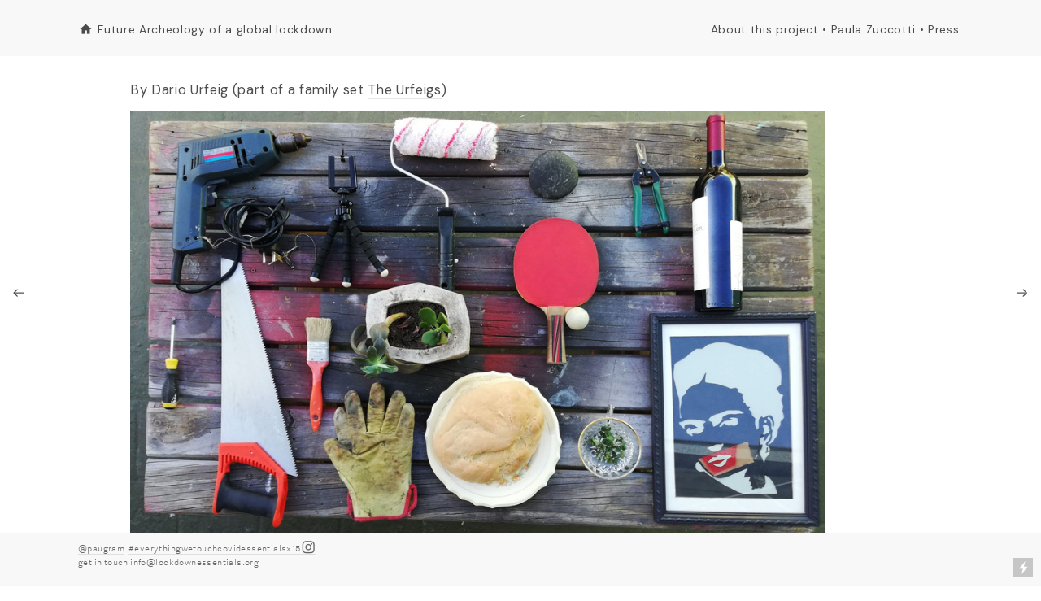

--- FILE ---
content_type: text/html; charset=UTF-8
request_url: https://lockdownessentials.org/Dario-Urfeig
body_size: 33622
content:
<!DOCTYPE html>
<!-- 

        Running on cargo.site

-->
<html lang="en" data-predefined-style="true" data-css-presets="true" data-css-preset data-typography-preset>
	<head>
<script>
				var __cargo_context__ = 'live';
				var __cargo_js_ver__ = 'c=1901172385';
				var __cargo_maint__ = false;
				
				
			</script>
					<meta http-equiv="X-UA-Compatible" content="IE=edge,chrome=1">
		<meta http-equiv="Content-Type" content="text/html; charset=utf-8">
		<meta name="viewport" content="initial-scale=1.0, maximum-scale=1.0, user-scalable=no">
		
			<meta name="robots" content="index,follow">
		<title>Dario Urfeig — Lockdown Essentials</title>
		<meta name="description" content="By Dario Urfeig (part of a family set The Urfeigs) 1. Destornillador para ajustar...">
				<meta name="twitter:card" content="summary_large_image">
		<meta name="twitter:title" content="Dario Urfeig — Lockdown Essentials">
		<meta name="twitter:description" content="By Dario Urfeig (part of a family set The Urfeigs) 1. Destornillador para ajustar...">
		<meta name="twitter:image" content="https://freight.cargo.site/w/1200/i/5ac2e0c504528ea987fad383e96ad9156dc7b52518ab32eb3f3c1b56ac497618/DarioUrfeigARGweb.jpg">
		<meta property="og:locale" content="en_US">
		<meta property="og:title" content="Dario Urfeig — Lockdown Essentials">
		<meta property="og:description" content="By Dario Urfeig (part of a family set The Urfeigs) 1. Destornillador para ajustar...">
		<meta property="og:url" content="https://lockdownessentials.org/Dario-Urfeig">
		<meta property="og:image" content="https://freight.cargo.site/w/1200/i/5ac2e0c504528ea987fad383e96ad9156dc7b52518ab32eb3f3c1b56ac497618/DarioUrfeigARGweb.jpg">
		<meta property="og:type" content="website">

		<link rel="preconnect" href="https://static.cargo.site" crossorigin>
		<link rel="preconnect" href="https://freight.cargo.site" crossorigin>

		<link rel="preconnect" href="https://fonts.gstatic.com" crossorigin>
				<link rel="preconnect" href="https://type.cargo.site" crossorigin>

		<!--<link rel="preload" href="https://static.cargo.site/assets/social/IconFont-Regular-0.9.3.woff2" as="font" type="font/woff" crossorigin>-->

		

		<link href="https://static.cargo.site/favicon/favicon.ico" rel="shortcut icon">
		<link href="https://lockdownessentials.org/rss" rel="alternate" type="application/rss+xml" title="Lockdown Essentials feed">

		<link href="//fonts.googleapis.com/css?family=DM Sans:400,400italic,500,500italic,700,700italic&c=1901172385&" id="" rel="stylesheet" type="text/css" />
<link href="https://lockdownessentials.org/stylesheet?c=1901172385&1649232030" id="member_stylesheet" rel="stylesheet" type="text/css" />
<style id="">@font-face{font-family:Icons;src:url(https://static.cargo.site/assets/social/IconFont-Regular-0.9.3.woff2);unicode-range:U+E000-E15C,U+F0000,U+FE0E}@font-face{font-family:Icons;src:url(https://static.cargo.site/assets/social/IconFont-Regular-0.9.3.woff2);font-weight:240;unicode-range:U+E000-E15C,U+F0000,U+FE0E}@font-face{font-family:Icons;src:url(https://static.cargo.site/assets/social/IconFont-Regular-0.9.3.woff2);unicode-range:U+E000-E15C,U+F0000,U+FE0E;font-weight:400}@font-face{font-family:Icons;src:url(https://static.cargo.site/assets/social/IconFont-Regular-0.9.3.woff2);unicode-range:U+E000-E15C,U+F0000,U+FE0E;font-weight:600}@font-face{font-family:Icons;src:url(https://static.cargo.site/assets/social/IconFont-Regular-0.9.3.woff2);unicode-range:U+E000-E15C,U+F0000,U+FE0E;font-weight:800}@font-face{font-family:Icons;src:url(https://static.cargo.site/assets/social/IconFont-Regular-0.9.3.woff2);unicode-range:U+E000-E15C,U+F0000,U+FE0E;font-style:italic}@font-face{font-family:Icons;src:url(https://static.cargo.site/assets/social/IconFont-Regular-0.9.3.woff2);unicode-range:U+E000-E15C,U+F0000,U+FE0E;font-weight:200;font-style:italic}@font-face{font-family:Icons;src:url(https://static.cargo.site/assets/social/IconFont-Regular-0.9.3.woff2);unicode-range:U+E000-E15C,U+F0000,U+FE0E;font-weight:400;font-style:italic}@font-face{font-family:Icons;src:url(https://static.cargo.site/assets/social/IconFont-Regular-0.9.3.woff2);unicode-range:U+E000-E15C,U+F0000,U+FE0E;font-weight:600;font-style:italic}@font-face{font-family:Icons;src:url(https://static.cargo.site/assets/social/IconFont-Regular-0.9.3.woff2);unicode-range:U+E000-E15C,U+F0000,U+FE0E;font-weight:800;font-style:italic}body.iconfont-loading,body.iconfont-loading *{color:transparent!important}body{-moz-osx-font-smoothing:grayscale;-webkit-font-smoothing:antialiased;-webkit-text-size-adjust:none}body.no-scroll{overflow:hidden}/*!
 * Content
 */.page{word-wrap:break-word}:focus{outline:0}.pointer-events-none{pointer-events:none}.pointer-events-auto{pointer-events:auto}.pointer-events-none .page_content .audio-player,.pointer-events-none .page_content .shop_product,.pointer-events-none .page_content a,.pointer-events-none .page_content audio,.pointer-events-none .page_content button,.pointer-events-none .page_content details,.pointer-events-none .page_content iframe,.pointer-events-none .page_content img,.pointer-events-none .page_content input,.pointer-events-none .page_content video{pointer-events:auto}.pointer-events-none .page_content *>a,.pointer-events-none .page_content>a{position:relative}s *{text-transform:inherit}#toolset{position:fixed;bottom:10px;right:10px;z-index:8}.mobile #toolset,.template_site_inframe #toolset{display:none}#toolset a{display:block;height:24px;width:24px;margin:0;padding:0;text-decoration:none;background:rgba(0,0,0,.2)}#toolset a:hover{background:rgba(0,0,0,.8)}[data-adminview] #toolset a,[data-adminview] #toolset_admin a{background:rgba(0,0,0,.04);pointer-events:none;cursor:default}#toolset_admin a:active{background:rgba(0,0,0,.7)}#toolset_admin a svg>*{transform:scale(1.1) translate(0,-.5px);transform-origin:50% 50%}#toolset_admin a svg{pointer-events:none;width:100%!important;height:auto!important}#following-container{overflow:auto;-webkit-overflow-scrolling:touch}#following-container iframe{height:100%;width:100%;position:absolute;top:0;left:0;right:0;bottom:0}:root{--following-width:-400px;--following-animation-duration:450ms}@keyframes following-open{0%{transform:translateX(0)}100%{transform:translateX(var(--following-width))}}@keyframes following-open-inverse{0%{transform:translateX(0)}100%{transform:translateX(calc(-1 * var(--following-width)))}}@keyframes following-close{0%{transform:translateX(var(--following-width))}100%{transform:translateX(0)}}@keyframes following-close-inverse{0%{transform:translateX(calc(-1 * var(--following-width)))}100%{transform:translateX(0)}}body.animate-left{animation:following-open var(--following-animation-duration);animation-fill-mode:both;animation-timing-function:cubic-bezier(.24,1,.29,1)}#following-container.animate-left{animation:following-close-inverse var(--following-animation-duration);animation-fill-mode:both;animation-timing-function:cubic-bezier(.24,1,.29,1)}#following-container.animate-left #following-frame{animation:following-close var(--following-animation-duration);animation-fill-mode:both;animation-timing-function:cubic-bezier(.24,1,.29,1)}body.animate-right{animation:following-close var(--following-animation-duration);animation-fill-mode:both;animation-timing-function:cubic-bezier(.24,1,.29,1)}#following-container.animate-right{animation:following-open-inverse var(--following-animation-duration);animation-fill-mode:both;animation-timing-function:cubic-bezier(.24,1,.29,1)}#following-container.animate-right #following-frame{animation:following-open var(--following-animation-duration);animation-fill-mode:both;animation-timing-function:cubic-bezier(.24,1,.29,1)}.slick-slider{position:relative;display:block;-moz-box-sizing:border-box;box-sizing:border-box;-webkit-user-select:none;-moz-user-select:none;-ms-user-select:none;user-select:none;-webkit-touch-callout:none;-khtml-user-select:none;-ms-touch-action:pan-y;touch-action:pan-y;-webkit-tap-highlight-color:transparent}.slick-list{position:relative;display:block;overflow:hidden;margin:0;padding:0}.slick-list:focus{outline:0}.slick-list.dragging{cursor:pointer;cursor:hand}.slick-slider .slick-list,.slick-slider .slick-track{transform:translate3d(0,0,0);will-change:transform}.slick-track{position:relative;top:0;left:0;display:block}.slick-track:after,.slick-track:before{display:table;content:'';width:1px;height:1px;margin-top:-1px;margin-left:-1px}.slick-track:after{clear:both}.slick-loading .slick-track{visibility:hidden}.slick-slide{display:none;float:left;height:100%;min-height:1px}[dir=rtl] .slick-slide{float:right}.content .slick-slide img{display:inline-block}.content .slick-slide img:not(.image-zoom){cursor:pointer}.content .scrub .slick-list,.content .scrub .slick-slide img:not(.image-zoom){cursor:ew-resize}body.slideshow-scrub-dragging *{cursor:ew-resize!important}.content .slick-slide img:not([src]),.content .slick-slide img[src='']{width:100%;height:auto}.slick-slide.slick-loading img{display:none}.slick-slide.dragging img{pointer-events:none}.slick-initialized .slick-slide{display:block}.slick-loading .slick-slide{visibility:hidden}.slick-vertical .slick-slide{display:block;height:auto;border:1px solid transparent}.slick-arrow.slick-hidden{display:none}.slick-arrow{position:absolute;z-index:9;width:0;top:0;height:100%;cursor:pointer;will-change:opacity;-webkit-transition:opacity 333ms cubic-bezier(.4,0,.22,1);transition:opacity 333ms cubic-bezier(.4,0,.22,1)}.slick-arrow.hidden{opacity:0}.slick-arrow svg{position:absolute;width:36px;height:36px;top:0;left:0;right:0;bottom:0;margin:auto;transform:translate(.25px,.25px)}.slick-arrow svg.right-arrow{transform:translate(.25px,.25px) scaleX(-1)}.slick-arrow svg:active{opacity:.75}.slick-arrow svg .arrow-shape{fill:none!important;stroke:#fff;stroke-linecap:square}.slick-arrow svg .arrow-outline{fill:none!important;stroke-width:2.5px;stroke:rgba(0,0,0,.6);stroke-linecap:square}.slick-arrow.slick-next{right:0;text-align:right}.slick-next svg,.wallpaper-navigation .slick-next svg{margin-right:10px}.mobile .slick-next svg{margin-right:10px}.slick-arrow.slick-prev{text-align:left}.slick-prev svg,.wallpaper-navigation .slick-prev svg{margin-left:10px}.mobile .slick-prev svg{margin-left:10px}.loading_animation{display:none;vertical-align:middle;z-index:15;line-height:0;pointer-events:none;border-radius:100%}.loading_animation.hidden{display:none}.loading_animation.pulsing{opacity:0;display:inline-block;animation-delay:.1s;-webkit-animation-delay:.1s;-moz-animation-delay:.1s;animation-duration:12s;animation-iteration-count:infinite;animation:fade-pulse-in .5s ease-in-out;-moz-animation:fade-pulse-in .5s ease-in-out;-webkit-animation:fade-pulse-in .5s ease-in-out;-webkit-animation-fill-mode:forwards;-moz-animation-fill-mode:forwards;animation-fill-mode:forwards}.loading_animation.pulsing.no-delay{animation-delay:0s;-webkit-animation-delay:0s;-moz-animation-delay:0s}.loading_animation div{border-radius:100%}.loading_animation div svg{max-width:100%;height:auto}.loading_animation div,.loading_animation div svg{width:20px;height:20px}.loading_animation.full-width svg{width:100%;height:auto}.loading_animation.full-width.big svg{width:100px;height:100px}.loading_animation div svg>*{fill:#ccc}.loading_animation div{-webkit-animation:spin-loading 12s ease-out;-webkit-animation-iteration-count:infinite;-moz-animation:spin-loading 12s ease-out;-moz-animation-iteration-count:infinite;animation:spin-loading 12s ease-out;animation-iteration-count:infinite}.loading_animation.hidden{display:none}[data-backdrop] .loading_animation{position:absolute;top:15px;left:15px;z-index:99}.loading_animation.position-absolute.middle{top:calc(50% - 10px);left:calc(50% - 10px)}.loading_animation.position-absolute.topleft{top:0;left:0}.loading_animation.position-absolute.middleright{top:calc(50% - 10px);right:1rem}.loading_animation.position-absolute.middleleft{top:calc(50% - 10px);left:1rem}.loading_animation.gray div svg>*{fill:#999}.loading_animation.gray-dark div svg>*{fill:#666}.loading_animation.gray-darker div svg>*{fill:#555}.loading_animation.gray-light div svg>*{fill:#ccc}.loading_animation.white div svg>*{fill:rgba(255,255,255,.85)}.loading_animation.blue div svg>*{fill:#698fff}.loading_animation.inline{display:inline-block;margin-bottom:.5ex}.loading_animation.inline.left{margin-right:.5ex}@-webkit-keyframes fade-pulse-in{0%{opacity:0}50%{opacity:.5}100%{opacity:1}}@-moz-keyframes fade-pulse-in{0%{opacity:0}50%{opacity:.5}100%{opacity:1}}@keyframes fade-pulse-in{0%{opacity:0}50%{opacity:.5}100%{opacity:1}}@-webkit-keyframes pulsate{0%{opacity:1}50%{opacity:0}100%{opacity:1}}@-moz-keyframes pulsate{0%{opacity:1}50%{opacity:0}100%{opacity:1}}@keyframes pulsate{0%{opacity:1}50%{opacity:0}100%{opacity:1}}@-webkit-keyframes spin-loading{0%{transform:rotate(0)}9%{transform:rotate(1050deg)}18%{transform:rotate(-1090deg)}20%{transform:rotate(-1080deg)}23%{transform:rotate(-1080deg)}28%{transform:rotate(-1095deg)}29%{transform:rotate(-1065deg)}34%{transform:rotate(-1080deg)}35%{transform:rotate(-1050deg)}40%{transform:rotate(-1065deg)}41%{transform:rotate(-1035deg)}44%{transform:rotate(-1035deg)}47%{transform:rotate(-2160deg)}50%{transform:rotate(-2160deg)}56%{transform:rotate(45deg)}60%{transform:rotate(45deg)}80%{transform:rotate(6120deg)}100%{transform:rotate(0)}}@keyframes spin-loading{0%{transform:rotate(0)}9%{transform:rotate(1050deg)}18%{transform:rotate(-1090deg)}20%{transform:rotate(-1080deg)}23%{transform:rotate(-1080deg)}28%{transform:rotate(-1095deg)}29%{transform:rotate(-1065deg)}34%{transform:rotate(-1080deg)}35%{transform:rotate(-1050deg)}40%{transform:rotate(-1065deg)}41%{transform:rotate(-1035deg)}44%{transform:rotate(-1035deg)}47%{transform:rotate(-2160deg)}50%{transform:rotate(-2160deg)}56%{transform:rotate(45deg)}60%{transform:rotate(45deg)}80%{transform:rotate(6120deg)}100%{transform:rotate(0)}}[grid-row]{align-items:flex-start;box-sizing:border-box;display:-webkit-box;display:-webkit-flex;display:-ms-flexbox;display:flex;-webkit-flex-wrap:wrap;-ms-flex-wrap:wrap;flex-wrap:wrap}[grid-col]{box-sizing:border-box}[grid-row] [grid-col].empty:after{content:"\0000A0";cursor:text}body.mobile[data-adminview=content-editproject] [grid-row] [grid-col].empty:after{display:none}[grid-col=auto]{-webkit-box-flex:1;-webkit-flex:1;-ms-flex:1;flex:1}[grid-col=x12]{width:100%}[grid-col=x11]{width:50%}[grid-col=x10]{width:33.33%}[grid-col=x9]{width:25%}[grid-col=x8]{width:20%}[grid-col=x7]{width:16.666666667%}[grid-col=x6]{width:14.285714286%}[grid-col=x5]{width:12.5%}[grid-col=x4]{width:11.111111111%}[grid-col=x3]{width:10%}[grid-col=x2]{width:9.090909091%}[grid-col=x1]{width:8.333333333%}[grid-col="1"]{width:8.33333%}[grid-col="2"]{width:16.66667%}[grid-col="3"]{width:25%}[grid-col="4"]{width:33.33333%}[grid-col="5"]{width:41.66667%}[grid-col="6"]{width:50%}[grid-col="7"]{width:58.33333%}[grid-col="8"]{width:66.66667%}[grid-col="9"]{width:75%}[grid-col="10"]{width:83.33333%}[grid-col="11"]{width:91.66667%}[grid-col="12"]{width:100%}body.mobile [grid-responsive] [grid-col]{width:100%;-webkit-box-flex:none;-webkit-flex:none;-ms-flex:none;flex:none}[data-ce-host=true][contenteditable=true] [grid-pad]{pointer-events:none}[data-ce-host=true][contenteditable=true] [grid-pad]>*{pointer-events:auto}[grid-pad="0"]{padding:0}[grid-pad="0.25"]{padding:.125rem}[grid-pad="0.5"]{padding:.25rem}[grid-pad="0.75"]{padding:.375rem}[grid-pad="1"]{padding:.5rem}[grid-pad="1.25"]{padding:.625rem}[grid-pad="1.5"]{padding:.75rem}[grid-pad="1.75"]{padding:.875rem}[grid-pad="2"]{padding:1rem}[grid-pad="2.5"]{padding:1.25rem}[grid-pad="3"]{padding:1.5rem}[grid-pad="3.5"]{padding:1.75rem}[grid-pad="4"]{padding:2rem}[grid-pad="5"]{padding:2.5rem}[grid-pad="6"]{padding:3rem}[grid-pad="7"]{padding:3.5rem}[grid-pad="8"]{padding:4rem}[grid-pad="9"]{padding:4.5rem}[grid-pad="10"]{padding:5rem}[grid-gutter="0"]{margin:0}[grid-gutter="0.5"]{margin:-.25rem}[grid-gutter="1"]{margin:-.5rem}[grid-gutter="1.5"]{margin:-.75rem}[grid-gutter="2"]{margin:-1rem}[grid-gutter="2.5"]{margin:-1.25rem}[grid-gutter="3"]{margin:-1.5rem}[grid-gutter="3.5"]{margin:-1.75rem}[grid-gutter="4"]{margin:-2rem}[grid-gutter="5"]{margin:-2.5rem}[grid-gutter="6"]{margin:-3rem}[grid-gutter="7"]{margin:-3.5rem}[grid-gutter="8"]{margin:-4rem}[grid-gutter="10"]{margin:-5rem}[grid-gutter="12"]{margin:-6rem}[grid-gutter="14"]{margin:-7rem}[grid-gutter="16"]{margin:-8rem}[grid-gutter="18"]{margin:-9rem}[grid-gutter="20"]{margin:-10rem}small{max-width:100%;text-decoration:inherit}img:not([src]),img[src='']{outline:1px solid rgba(177,177,177,.4);outline-offset:-1px;content:url([data-uri])}img.image-zoom{cursor:-webkit-zoom-in;cursor:-moz-zoom-in;cursor:zoom-in}#imprimatur{color:#333;font-size:10px;font-family:-apple-system,BlinkMacSystemFont,"Segoe UI",Roboto,Oxygen,Ubuntu,Cantarell,"Open Sans","Helvetica Neue",sans-serif,"Sans Serif",Icons;/*!System*/position:fixed;opacity:.3;right:-28px;bottom:160px;transform:rotate(270deg);-ms-transform:rotate(270deg);-webkit-transform:rotate(270deg);z-index:8;text-transform:uppercase;color:#999;opacity:.5;padding-bottom:2px;text-decoration:none}.mobile #imprimatur{display:none}bodycopy cargo-link a{font-family:-apple-system,BlinkMacSystemFont,"Segoe UI",Roboto,Oxygen,Ubuntu,Cantarell,"Open Sans","Helvetica Neue",sans-serif,"Sans Serif",Icons;/*!System*/font-size:12px;font-style:normal;font-weight:400;transform:rotate(270deg);text-decoration:none;position:fixed!important;right:-27px;bottom:100px;text-decoration:none;letter-spacing:normal;background:0 0;border:0;border-bottom:0;outline:0}/*! PhotoSwipe Default UI CSS by Dmitry Semenov | photoswipe.com | MIT license */.pswp--has_mouse .pswp__button--arrow--left,.pswp--has_mouse .pswp__button--arrow--right,.pswp__ui{visibility:visible}.pswp--minimal--dark .pswp__top-bar,.pswp__button{background:0 0}.pswp,.pswp__bg,.pswp__container,.pswp__img--placeholder,.pswp__zoom-wrap,.quick-view-navigation{-webkit-backface-visibility:hidden}.pswp__button{cursor:pointer;opacity:1;-webkit-appearance:none;transition:opacity .2s;-webkit-box-shadow:none;box-shadow:none}.pswp__button-close>svg{top:10px;right:10px;margin-left:auto}.pswp--touch .quick-view-navigation{display:none}.pswp__ui{-webkit-font-smoothing:auto;opacity:1;z-index:1550}.quick-view-navigation{will-change:opacity;-webkit-transition:opacity 333ms cubic-bezier(.4,0,.22,1);transition:opacity 333ms cubic-bezier(.4,0,.22,1)}.quick-view-navigation .pswp__group .pswp__button{pointer-events:auto}.pswp__button>svg{position:absolute;width:36px;height:36px}.quick-view-navigation .pswp__group:active svg{opacity:.75}.pswp__button svg .shape-shape{fill:#fff}.pswp__button svg .shape-outline{fill:#000}.pswp__button-prev>svg{top:0;bottom:0;left:10px;margin:auto}.pswp__button-next>svg{top:0;bottom:0;right:10px;margin:auto}.quick-view-navigation .pswp__group .pswp__button-prev{position:absolute;left:0;top:0;width:0;height:100%}.quick-view-navigation .pswp__group .pswp__button-next{position:absolute;right:0;top:0;width:0;height:100%}.quick-view-navigation .close-button,.quick-view-navigation .left-arrow,.quick-view-navigation .right-arrow{transform:translate(.25px,.25px)}.quick-view-navigation .right-arrow{transform:translate(.25px,.25px) scaleX(-1)}.pswp__button svg .shape-outline{fill:transparent!important;stroke:#000;stroke-width:2.5px;stroke-linecap:square}.pswp__button svg .shape-shape{fill:transparent!important;stroke:#fff;stroke-width:1.5px;stroke-linecap:square}.pswp__bg,.pswp__scroll-wrap,.pswp__zoom-wrap{width:100%;position:absolute}.quick-view-navigation .pswp__group .pswp__button-close{margin:0}.pswp__container,.pswp__item,.pswp__zoom-wrap{right:0;bottom:0;top:0;position:absolute;left:0}.pswp__ui--hidden .pswp__button{opacity:.001}.pswp__ui--hidden .pswp__button,.pswp__ui--hidden .pswp__button *{pointer-events:none}.pswp .pswp__ui.pswp__ui--displaynone{display:none}.pswp__element--disabled{display:none!important}/*! PhotoSwipe main CSS by Dmitry Semenov | photoswipe.com | MIT license */.pswp{position:fixed;display:none;height:100%;width:100%;top:0;left:0;right:0;bottom:0;margin:auto;-ms-touch-action:none;touch-action:none;z-index:9999999;-webkit-text-size-adjust:100%;line-height:initial;letter-spacing:initial;outline:0}.pswp img{max-width:none}.pswp--zoom-disabled .pswp__img{cursor:default!important}.pswp--animate_opacity{opacity:.001;will-change:opacity;-webkit-transition:opacity 333ms cubic-bezier(.4,0,.22,1);transition:opacity 333ms cubic-bezier(.4,0,.22,1)}.pswp--open{display:block}.pswp--zoom-allowed .pswp__img{cursor:-webkit-zoom-in;cursor:-moz-zoom-in;cursor:zoom-in}.pswp--zoomed-in .pswp__img{cursor:-webkit-grab;cursor:-moz-grab;cursor:grab}.pswp--dragging .pswp__img{cursor:-webkit-grabbing;cursor:-moz-grabbing;cursor:grabbing}.pswp__bg{left:0;top:0;height:100%;opacity:0;transform:translateZ(0);will-change:opacity}.pswp__scroll-wrap{left:0;top:0;height:100%}.pswp__container,.pswp__zoom-wrap{-ms-touch-action:none;touch-action:none}.pswp__container,.pswp__img{-webkit-user-select:none;-moz-user-select:none;-ms-user-select:none;user-select:none;-webkit-tap-highlight-color:transparent;-webkit-touch-callout:none}.pswp__zoom-wrap{-webkit-transform-origin:left top;-ms-transform-origin:left top;transform-origin:left top;-webkit-transition:-webkit-transform 222ms cubic-bezier(.4,0,.22,1);transition:transform 222ms cubic-bezier(.4,0,.22,1)}.pswp__bg{-webkit-transition:opacity 222ms cubic-bezier(.4,0,.22,1);transition:opacity 222ms cubic-bezier(.4,0,.22,1)}.pswp--animated-in .pswp__bg,.pswp--animated-in .pswp__zoom-wrap{-webkit-transition:none;transition:none}.pswp--hide-overflow .pswp__scroll-wrap,.pswp--hide-overflow.pswp{overflow:hidden}.pswp__img{position:absolute;width:auto;height:auto;top:0;left:0}.pswp__img--placeholder--blank{background:#222}.pswp--ie .pswp__img{width:100%!important;height:auto!important;left:0;top:0}.pswp__ui--idle{opacity:0}.pswp__error-msg{position:absolute;left:0;top:50%;width:100%;text-align:center;font-size:14px;line-height:16px;margin-top:-8px;color:#ccc}.pswp__error-msg a{color:#ccc;text-decoration:underline}.pswp__error-msg{font-family:-apple-system,BlinkMacSystemFont,"Segoe UI",Roboto,Oxygen,Ubuntu,Cantarell,"Open Sans","Helvetica Neue",sans-serif}.quick-view.mouse-down .iframe-item{pointer-events:none!important}.quick-view-caption-positioner{pointer-events:none;width:100%;height:100%}.quick-view-caption-wrapper{margin:auto;position:absolute;bottom:0;left:0;right:0}.quick-view-horizontal-align-left .quick-view-caption-wrapper{margin-left:0}.quick-view-horizontal-align-right .quick-view-caption-wrapper{margin-right:0}[data-quick-view-caption]{transition:.1s opacity ease-in-out;position:absolute;bottom:0;left:0;right:0}.quick-view-horizontal-align-left [data-quick-view-caption]{text-align:left}.quick-view-horizontal-align-right [data-quick-view-caption]{text-align:right}.quick-view-caption{transition:.1s opacity ease-in-out}.quick-view-caption>*{display:inline-block}.quick-view-caption *{pointer-events:auto}.quick-view-caption.hidden{opacity:0}.shop_product .dropdown_wrapper{flex:0 0 100%;position:relative}.shop_product select{appearance:none;-moz-appearance:none;-webkit-appearance:none;outline:0;-webkit-font-smoothing:antialiased;-moz-osx-font-smoothing:grayscale;cursor:pointer;border-radius:0;white-space:nowrap;overflow:hidden!important;text-overflow:ellipsis}.shop_product select.dropdown::-ms-expand{display:none}.shop_product a{cursor:pointer;border-bottom:none;text-decoration:none}.shop_product a.out-of-stock{pointer-events:none}body.audio-player-dragging *{cursor:ew-resize!important}.audio-player{display:inline-flex;flex:1 0 calc(100% - 2px);width:calc(100% - 2px)}.audio-player .button{height:100%;flex:0 0 3.3rem;display:flex}.audio-player .separator{left:3.3rem;height:100%}.audio-player .buffer{width:0%;height:100%;transition:left .3s linear,width .3s linear}.audio-player.seeking .buffer{transition:left 0s,width 0s}.audio-player.seeking{user-select:none;-webkit-user-select:none;cursor:ew-resize}.audio-player.seeking *{user-select:none;-webkit-user-select:none;cursor:ew-resize}.audio-player .bar{overflow:hidden;display:flex;justify-content:space-between;align-content:center;flex-grow:1}.audio-player .progress{width:0%;height:100%;transition:width .3s linear}.audio-player.seeking .progress{transition:width 0s}.audio-player .pause,.audio-player .play{cursor:pointer;height:100%}.audio-player .note-icon{margin:auto 0;order:2;flex:0 1 auto}.audio-player .title{white-space:nowrap;overflow:hidden;text-overflow:ellipsis;pointer-events:none;user-select:none;padding:.5rem 0 .5rem 1rem;margin:auto auto auto 0;flex:0 3 auto;min-width:0;width:100%}.audio-player .total-time{flex:0 1 auto;margin:auto 0}.audio-player .current-time,.audio-player .play-text{flex:0 1 auto;margin:auto 0}.audio-player .stream-anim{user-select:none;margin:auto auto auto 0}.audio-player .stream-anim span{display:inline-block}.audio-player .buffer,.audio-player .current-time,.audio-player .note-svg,.audio-player .play-text,.audio-player .separator,.audio-player .total-time{user-select:none;pointer-events:none}.audio-player .buffer,.audio-player .play-text,.audio-player .progress{position:absolute}.audio-player,.audio-player .bar,.audio-player .button,.audio-player .current-time,.audio-player .note-icon,.audio-player .pause,.audio-player .play,.audio-player .total-time{position:relative}body.mobile .audio-player,body.mobile .audio-player *{-webkit-touch-callout:none}#standalone-admin-frame{border:0;width:400px;position:absolute;right:0;top:0;height:100vh;z-index:99}body[standalone-admin=true] #standalone-admin-frame{transform:translate(0,0)}body[standalone-admin=true] .main_container{width:calc(100% - 400px)}body[standalone-admin=false] #standalone-admin-frame{transform:translate(100%,0)}body[standalone-admin=false] .main_container{width:100%}.toggle_standaloneAdmin{position:fixed;top:0;right:400px;height:40px;width:40px;z-index:999;cursor:pointer;background-color:rgba(0,0,0,.4)}.toggle_standaloneAdmin:active{opacity:.7}body[standalone-admin=false] .toggle_standaloneAdmin{right:0}.toggle_standaloneAdmin *{color:#fff;fill:#fff}.toggle_standaloneAdmin svg{padding:6px;width:100%;height:100%;opacity:.85}body[standalone-admin=false] .toggle_standaloneAdmin #close,body[standalone-admin=true] .toggle_standaloneAdmin #backdropsettings{display:none}.toggle_standaloneAdmin>div{width:100%;height:100%}#admin_toggle_button{position:fixed;top:50%;transform:translate(0,-50%);right:400px;height:36px;width:12px;z-index:999;cursor:pointer;background-color:rgba(0,0,0,.09);padding-left:2px;margin-right:5px}#admin_toggle_button .bar{content:'';background:rgba(0,0,0,.09);position:fixed;width:5px;bottom:0;top:0;z-index:10}#admin_toggle_button:active{background:rgba(0,0,0,.065)}#admin_toggle_button *{color:#fff;fill:#fff}#admin_toggle_button svg{padding:0;width:16px;height:36px;margin-left:1px;opacity:1}#admin_toggle_button svg *{fill:#fff;opacity:1}#admin_toggle_button[data-state=closed] .toggle_admin_close{display:none}#admin_toggle_button[data-state=closed],#admin_toggle_button[data-state=closed] .toggle_admin_open{width:20px;cursor:pointer;margin:0}#admin_toggle_button[data-state=closed] svg{margin-left:2px}#admin_toggle_button[data-state=open] .toggle_admin_open{display:none}select,select *{text-rendering:auto!important}b b{font-weight:inherit}*{-webkit-box-sizing:border-box;-moz-box-sizing:border-box;box-sizing:border-box}customhtml>*{position:relative;z-index:10}body,html{min-height:100vh;margin:0;padding:0}html{touch-action:manipulation;position:relative;background-color:#fff}.main_container{min-height:100vh;width:100%;overflow:hidden}.container{display:-webkit-box;display:-webkit-flex;display:-moz-box;display:-ms-flexbox;display:flex;-webkit-flex-wrap:wrap;-moz-flex-wrap:wrap;-ms-flex-wrap:wrap;flex-wrap:wrap;max-width:100%;width:100%;overflow:visible}.container{align-items:flex-start;-webkit-align-items:flex-start}.page{z-index:2}.page ul li>text-limit{display:block}.content,.content_container,.pinned{-webkit-flex:1 0 auto;-moz-flex:1 0 auto;-ms-flex:1 0 auto;flex:1 0 auto;max-width:100%}.content_container{width:100%}.content_container.full_height{min-height:100vh}.page_background{position:absolute;top:0;left:0;width:100%;height:100%}.page_container{position:relative;overflow:visible;width:100%}.backdrop{position:absolute;top:0;z-index:1;width:100%;height:100%;max-height:100vh}.backdrop>div{position:absolute;top:0;left:0;width:100%;height:100%;-webkit-backface-visibility:hidden;backface-visibility:hidden;transform:translate3d(0,0,0);contain:strict}[data-backdrop].backdrop>div[data-overflowing]{max-height:100vh;position:absolute;top:0;left:0}body.mobile [split-responsive]{display:flex;flex-direction:column}body.mobile [split-responsive] .container{width:100%;order:2}body.mobile [split-responsive] .backdrop{position:relative;height:50vh;width:100%;order:1}body.mobile [split-responsive] [data-auxiliary].backdrop{position:absolute;height:50vh;width:100%;order:1}.page{position:relative;z-index:2}img[data-align=left]{float:left}img[data-align=right]{float:right}[data-rotation]{transform-origin:center center}.content .page_content:not([contenteditable=true]) [data-draggable]{pointer-events:auto!important;backface-visibility:hidden}.preserve-3d{-moz-transform-style:preserve-3d;transform-style:preserve-3d}.content .page_content:not([contenteditable=true]) [data-draggable] iframe{pointer-events:none!important}.dragging-active iframe{pointer-events:none!important}.content .page_content:not([contenteditable=true]) [data-draggable]:active{opacity:1}.content .scroll-transition-fade{transition:transform 1s ease-in-out,opacity .8s ease-in-out}.content .scroll-transition-fade.below-viewport{opacity:0;transform:translateY(40px)}.mobile.full_width .page_container:not([split-layout]) .container_width{width:100%}[data-view=pinned_bottom] .bottom_pin_invisibility{visibility:hidden}.pinned{position:relative;width:100%}.pinned .page_container.accommodate:not(.fixed):not(.overlay){z-index:2}.pinned .page_container.overlay{position:absolute;z-index:4}.pinned .page_container.overlay.fixed{position:fixed}.pinned .page_container.overlay.fixed .page{max-height:100vh;-webkit-overflow-scrolling:touch}.pinned .page_container.overlay.fixed .page.allow-scroll{overflow-y:auto;overflow-x:hidden}.pinned .page_container.overlay.fixed .page.allow-scroll{align-items:flex-start;-webkit-align-items:flex-start}.pinned .page_container .page.allow-scroll::-webkit-scrollbar{width:0;background:0 0;display:none}.pinned.pinned_top .page_container.overlay{left:0;top:0}.pinned.pinned_bottom .page_container.overlay{left:0;bottom:0}div[data-container=set]:empty{margin-top:1px}.thumbnails{position:relative;z-index:1}[thumbnails=grid]{align-items:baseline}[thumbnails=justify] .thumbnail{box-sizing:content-box}[thumbnails][data-padding-zero] .thumbnail{margin-bottom:-1px}[thumbnails=montessori] .thumbnail{pointer-events:auto;position:absolute}[thumbnails] .thumbnail>a{display:block;text-decoration:none}[thumbnails=montessori]{height:0}[thumbnails][data-resizing],[thumbnails][data-resizing] *{cursor:nwse-resize}[thumbnails] .thumbnail .resize-handle{cursor:nwse-resize;width:26px;height:26px;padding:5px;position:absolute;opacity:.75;right:-1px;bottom:-1px;z-index:100}[thumbnails][data-resizing] .resize-handle{display:none}[thumbnails] .thumbnail .resize-handle svg{position:absolute;top:0;left:0}[thumbnails] .thumbnail .resize-handle:hover{opacity:1}[data-can-move].thumbnail .resize-handle svg .resize_path_outline{fill:#fff}[data-can-move].thumbnail .resize-handle svg .resize_path{fill:#000}[thumbnails=montessori] .thumbnail_sizer{height:0;width:100%;position:relative;padding-bottom:100%;pointer-events:none}[thumbnails] .thumbnail img{display:block;min-height:3px;margin-bottom:0}[thumbnails] .thumbnail img:not([src]),img[src=""]{margin:0!important;width:100%;min-height:3px;height:100%!important;position:absolute}[aspect-ratio="1x1"].thumb_image{height:0;padding-bottom:100%;overflow:hidden}[aspect-ratio="4x3"].thumb_image{height:0;padding-bottom:75%;overflow:hidden}[aspect-ratio="16x9"].thumb_image{height:0;padding-bottom:56.25%;overflow:hidden}[thumbnails] .thumb_image{width:100%;position:relative}[thumbnails][thumbnail-vertical-align=top]{align-items:flex-start}[thumbnails][thumbnail-vertical-align=middle]{align-items:center}[thumbnails][thumbnail-vertical-align=bottom]{align-items:baseline}[thumbnails][thumbnail-horizontal-align=left]{justify-content:flex-start}[thumbnails][thumbnail-horizontal-align=middle]{justify-content:center}[thumbnails][thumbnail-horizontal-align=right]{justify-content:flex-end}.thumb_image.default_image>svg{position:absolute;top:0;left:0;bottom:0;right:0;width:100%;height:100%}.thumb_image.default_image{outline:1px solid #ccc;outline-offset:-1px;position:relative}.mobile.full_width [data-view=Thumbnail] .thumbnails_width{width:100%}.content [data-draggable] a:active,.content [data-draggable] img:active{opacity:initial}.content .draggable-dragging{opacity:initial}[data-draggable].draggable_visible{visibility:visible}[data-draggable].draggable_hidden{visibility:hidden}.gallery_card [data-draggable],.marquee [data-draggable]{visibility:inherit}[data-draggable]{visibility:visible;background-color:rgba(0,0,0,.003)}#site_menu_panel_container .image-gallery:not(.initialized){height:0;padding-bottom:100%;min-height:initial}.image-gallery:not(.initialized){min-height:100vh;visibility:hidden;width:100%}.image-gallery .gallery_card img{display:block;width:100%;height:auto}.image-gallery .gallery_card{transform-origin:center}.image-gallery .gallery_card.dragging{opacity:.1;transform:initial!important}.image-gallery:not([image-gallery=slideshow]) .gallery_card iframe:only-child,.image-gallery:not([image-gallery=slideshow]) .gallery_card video:only-child{width:100%;height:100%;top:0;left:0;position:absolute}.image-gallery[image-gallery=slideshow] .gallery_card video[muted][autoplay]:not([controls]),.image-gallery[image-gallery=slideshow] .gallery_card video[muted][data-autoplay]:not([controls]){pointer-events:none}.image-gallery [image-gallery-pad="0"] video:only-child{object-fit:cover;height:calc(100% + 1px)}div.image-gallery>a,div.image-gallery>iframe,div.image-gallery>img,div.image-gallery>video{display:none}[image-gallery-row]{align-items:flex-start;box-sizing:border-box;display:-webkit-box;display:-webkit-flex;display:-ms-flexbox;display:flex;-webkit-flex-wrap:wrap;-ms-flex-wrap:wrap;flex-wrap:wrap}.image-gallery .gallery_card_image{width:100%;position:relative}[data-predefined-style=true] .image-gallery a.gallery_card{display:block;border:none}[image-gallery-col]{box-sizing:border-box}[image-gallery-col=x12]{width:100%}[image-gallery-col=x11]{width:50%}[image-gallery-col=x10]{width:33.33%}[image-gallery-col=x9]{width:25%}[image-gallery-col=x8]{width:20%}[image-gallery-col=x7]{width:16.666666667%}[image-gallery-col=x6]{width:14.285714286%}[image-gallery-col=x5]{width:12.5%}[image-gallery-col=x4]{width:11.111111111%}[image-gallery-col=x3]{width:10%}[image-gallery-col=x2]{width:9.090909091%}[image-gallery-col=x1]{width:8.333333333%}.content .page_content [image-gallery-pad].image-gallery{pointer-events:none}.content .page_content [image-gallery-pad].image-gallery .gallery_card_image>*,.content .page_content [image-gallery-pad].image-gallery .gallery_image_caption{pointer-events:auto}.content .page_content [image-gallery-pad="0"]{padding:0}.content .page_content [image-gallery-pad="0.25"]{padding:.125rem}.content .page_content [image-gallery-pad="0.5"]{padding:.25rem}.content .page_content [image-gallery-pad="0.75"]{padding:.375rem}.content .page_content [image-gallery-pad="1"]{padding:.5rem}.content .page_content [image-gallery-pad="1.25"]{padding:.625rem}.content .page_content [image-gallery-pad="1.5"]{padding:.75rem}.content .page_content [image-gallery-pad="1.75"]{padding:.875rem}.content .page_content [image-gallery-pad="2"]{padding:1rem}.content .page_content [image-gallery-pad="2.5"]{padding:1.25rem}.content .page_content [image-gallery-pad="3"]{padding:1.5rem}.content .page_content [image-gallery-pad="3.5"]{padding:1.75rem}.content .page_content [image-gallery-pad="4"]{padding:2rem}.content .page_content [image-gallery-pad="5"]{padding:2.5rem}.content .page_content [image-gallery-pad="6"]{padding:3rem}.content .page_content [image-gallery-pad="7"]{padding:3.5rem}.content .page_content [image-gallery-pad="8"]{padding:4rem}.content .page_content [image-gallery-pad="9"]{padding:4.5rem}.content .page_content [image-gallery-pad="10"]{padding:5rem}.content .page_content [image-gallery-gutter="0"]{margin:0}.content .page_content [image-gallery-gutter="0.5"]{margin:-.25rem}.content .page_content [image-gallery-gutter="1"]{margin:-.5rem}.content .page_content [image-gallery-gutter="1.5"]{margin:-.75rem}.content .page_content [image-gallery-gutter="2"]{margin:-1rem}.content .page_content [image-gallery-gutter="2.5"]{margin:-1.25rem}.content .page_content [image-gallery-gutter="3"]{margin:-1.5rem}.content .page_content [image-gallery-gutter="3.5"]{margin:-1.75rem}.content .page_content [image-gallery-gutter="4"]{margin:-2rem}.content .page_content [image-gallery-gutter="5"]{margin:-2.5rem}.content .page_content [image-gallery-gutter="6"]{margin:-3rem}.content .page_content [image-gallery-gutter="7"]{margin:-3.5rem}.content .page_content [image-gallery-gutter="8"]{margin:-4rem}.content .page_content [image-gallery-gutter="10"]{margin:-5rem}.content .page_content [image-gallery-gutter="12"]{margin:-6rem}.content .page_content [image-gallery-gutter="14"]{margin:-7rem}.content .page_content [image-gallery-gutter="16"]{margin:-8rem}.content .page_content [image-gallery-gutter="18"]{margin:-9rem}.content .page_content [image-gallery-gutter="20"]{margin:-10rem}[image-gallery=slideshow]:not(.initialized)>*{min-height:1px;opacity:0;min-width:100%}[image-gallery=slideshow][data-constrained-by=height] [image-gallery-vertical-align].slick-track{align-items:flex-start}[image-gallery=slideshow] img.image-zoom:active{opacity:initial}[image-gallery=slideshow].slick-initialized .gallery_card{pointer-events:none}[image-gallery=slideshow].slick-initialized .gallery_card.slick-current{pointer-events:auto}[image-gallery=slideshow] .gallery_card:not(.has_caption){line-height:0}.content .page_content [image-gallery=slideshow].image-gallery>*{pointer-events:auto}.content [image-gallery=slideshow].image-gallery.slick-initialized .gallery_card{overflow:hidden;margin:0;display:flex;flex-flow:row wrap;flex-shrink:0}.content [image-gallery=slideshow].image-gallery.slick-initialized .gallery_card.slick-current{overflow:visible}[image-gallery=slideshow] .gallery_image_caption{opacity:1;transition:opacity .3s;-webkit-transition:opacity .3s;width:100%;margin-left:auto;margin-right:auto;clear:both}[image-gallery-horizontal-align=left] .gallery_image_caption{text-align:left}[image-gallery-horizontal-align=middle] .gallery_image_caption{text-align:center}[image-gallery-horizontal-align=right] .gallery_image_caption{text-align:right}[image-gallery=slideshow][data-slideshow-in-transition] .gallery_image_caption{opacity:0;transition:opacity .3s;-webkit-transition:opacity .3s}[image-gallery=slideshow] .gallery_card_image{width:initial;margin:0;display:inline-block}[image-gallery=slideshow] .gallery_card img{margin:0;display:block}[image-gallery=slideshow][data-exploded]{align-items:flex-start;box-sizing:border-box;display:-webkit-box;display:-webkit-flex;display:-ms-flexbox;display:flex;-webkit-flex-wrap:wrap;-ms-flex-wrap:wrap;flex-wrap:wrap;justify-content:flex-start;align-content:flex-start}[image-gallery=slideshow][data-exploded] .gallery_card{padding:1rem;width:16.666%}[image-gallery=slideshow][data-exploded] .gallery_card_image{height:0;display:block;width:100%}[image-gallery=grid]{align-items:baseline}[image-gallery=grid] .gallery_card.has_caption .gallery_card_image{display:block}[image-gallery=grid] [image-gallery-pad="0"].gallery_card{margin-bottom:-1px}[image-gallery=grid] .gallery_card img{margin:0}[image-gallery=columns] .gallery_card img{margin:0}[image-gallery=justify]{align-items:flex-start}[image-gallery=justify] .gallery_card img{margin:0}[image-gallery=montessori][image-gallery-row]{display:block}[image-gallery=montessori] a.gallery_card,[image-gallery=montessori] div.gallery_card{position:absolute;pointer-events:auto}[image-gallery=montessori][data-can-move] .gallery_card,[image-gallery=montessori][data-can-move] .gallery_card .gallery_card_image,[image-gallery=montessori][data-can-move] .gallery_card .gallery_card_image>*{cursor:move}[image-gallery=montessori]{position:relative;height:0}[image-gallery=freeform] .gallery_card{position:relative}[image-gallery=freeform] [image-gallery-pad="0"].gallery_card{margin-bottom:-1px}[image-gallery-vertical-align]{display:flex;flex-flow:row wrap}[image-gallery-vertical-align].slick-track{display:flex;flex-flow:row nowrap}.image-gallery .slick-list{margin-bottom:-.3px}[image-gallery-vertical-align=top]{align-content:flex-start;align-items:flex-start}[image-gallery-vertical-align=middle]{align-items:center;align-content:center}[image-gallery-vertical-align=bottom]{align-content:flex-end;align-items:flex-end}[image-gallery-horizontal-align=left]{justify-content:flex-start}[image-gallery-horizontal-align=middle]{justify-content:center}[image-gallery-horizontal-align=right]{justify-content:flex-end}.image-gallery[data-resizing],.image-gallery[data-resizing] *{cursor:nwse-resize!important}.image-gallery .gallery_card .resize-handle,.image-gallery .gallery_card .resize-handle *{cursor:nwse-resize!important}.image-gallery .gallery_card .resize-handle{width:26px;height:26px;padding:5px;position:absolute;opacity:.75;right:-1px;bottom:-1px;z-index:10}.image-gallery[data-resizing] .resize-handle{display:none}.image-gallery .gallery_card .resize-handle svg{cursor:nwse-resize!important;position:absolute;top:0;left:0}.image-gallery .gallery_card .resize-handle:hover{opacity:1}[data-can-move].gallery_card .resize-handle svg .resize_path_outline{fill:#fff}[data-can-move].gallery_card .resize-handle svg .resize_path{fill:#000}[image-gallery=montessori] .thumbnail_sizer{height:0;width:100%;position:relative;padding-bottom:100%;pointer-events:none}#site_menu_button{display:block;text-decoration:none;pointer-events:auto;z-index:9;vertical-align:top;cursor:pointer;box-sizing:content-box;font-family:Icons}#site_menu_button.custom_icon{padding:0;line-height:0}#site_menu_button.custom_icon img{width:100%;height:auto}#site_menu_wrapper.disabled #site_menu_button{display:none}#site_menu_wrapper.mobile_only #site_menu_button{display:none}body.mobile #site_menu_wrapper.mobile_only:not(.disabled) #site_menu_button:not(.active){display:block}#site_menu_panel_container[data-type=cargo_menu] #site_menu_panel{display:block;position:fixed;top:0;right:0;bottom:0;left:0;z-index:10;cursor:default}.site_menu{pointer-events:auto;position:absolute;z-index:11;top:0;bottom:0;line-height:0;max-width:400px;min-width:300px;font-size:20px;text-align:left;background:rgba(20,20,20,.95);padding:20px 30px 90px 30px;overflow-y:auto;overflow-x:hidden;display:-webkit-box;display:-webkit-flex;display:-ms-flexbox;display:flex;-webkit-box-orient:vertical;-webkit-box-direction:normal;-webkit-flex-direction:column;-ms-flex-direction:column;flex-direction:column;-webkit-box-pack:start;-webkit-justify-content:flex-start;-ms-flex-pack:start;justify-content:flex-start}body.mobile #site_menu_wrapper .site_menu{-webkit-overflow-scrolling:touch;min-width:auto;max-width:100%;width:100%;padding:20px}#site_menu_wrapper[data-sitemenu-position=bottom-left] #site_menu,#site_menu_wrapper[data-sitemenu-position=top-left] #site_menu{left:0}#site_menu_wrapper[data-sitemenu-position=bottom-right] #site_menu,#site_menu_wrapper[data-sitemenu-position=top-right] #site_menu{right:0}#site_menu_wrapper[data-type=page] .site_menu{right:0;left:0;width:100%;padding:0;margin:0;background:0 0}.site_menu_wrapper.open .site_menu{display:block}.site_menu div{display:block}.site_menu a{text-decoration:none;display:inline-block;color:rgba(255,255,255,.75);max-width:100%;overflow:hidden;white-space:nowrap;text-overflow:ellipsis;line-height:1.4}.site_menu div a.active{color:rgba(255,255,255,.4)}.site_menu div.set-link>a{font-weight:700}.site_menu div.hidden{display:none}.site_menu .close{display:block;position:absolute;top:0;right:10px;font-size:60px;line-height:50px;font-weight:200;color:rgba(255,255,255,.4);cursor:pointer;user-select:none}#site_menu_panel_container .page_container{position:relative;overflow:hidden;background:0 0;z-index:2}#site_menu_panel_container .site_menu_page_wrapper{position:fixed;top:0;left:0;overflow-y:auto;-webkit-overflow-scrolling:touch;height:100%;width:100%;z-index:100}#site_menu_panel_container .site_menu_page_wrapper .backdrop{pointer-events:none}#site_menu_panel_container #site_menu_page_overlay{position:fixed;top:0;right:0;bottom:0;left:0;cursor:default;z-index:1}#shop_button{display:block;text-decoration:none;pointer-events:auto;z-index:9;vertical-align:top;cursor:pointer;box-sizing:content-box;font-family:Icons}#shop_button.custom_icon{padding:0;line-height:0}#shop_button.custom_icon img{width:100%;height:auto}#shop_button.disabled{display:none}.loading[data-loading]{display:none;position:fixed;bottom:8px;left:8px;z-index:100}.new_site_button_wrapper{font-size:1.8rem;font-weight:400;color:rgba(0,0,0,.85);font-family:-apple-system,BlinkMacSystemFont,'Segoe UI',Roboto,Oxygen,Ubuntu,Cantarell,'Open Sans','Helvetica Neue',sans-serif,'Sans Serif',Icons;font-style:normal;line-height:1.4;color:#fff;position:fixed;bottom:0;right:0;z-index:999}body.template_site #toolset{display:none!important}body.mobile .new_site_button{display:none}.new_site_button{display:flex;height:44px;cursor:pointer}.new_site_button .plus{width:44px;height:100%}.new_site_button .plus svg{width:100%;height:100%}.new_site_button .plus svg line{stroke:#000;stroke-width:2px}.new_site_button .plus:after,.new_site_button .plus:before{content:'';width:30px;height:2px}.new_site_button .text{background:#0fce83;display:none;padding:7.5px 15px 7.5px 15px;height:100%;font-size:20px;color:#222}.new_site_button:active{opacity:.8}.new_site_button.show_full .text{display:block}.new_site_button.show_full .plus{display:none}html:not(.admin-wrapper) .template_site #confirm_modal [data-progress] .progress-indicator:after{content:'Generating Site...';padding:7.5px 15px;right:-200px;color:#000}bodycopy svg.marker-overlay,bodycopy svg.marker-overlay *{transform-origin:0 0;-webkit-transform-origin:0 0;box-sizing:initial}bodycopy svg#svgroot{box-sizing:initial}bodycopy svg.marker-overlay{padding:inherit;position:absolute;left:0;top:0;width:100%;height:100%;min-height:1px;overflow:visible;pointer-events:none;z-index:999}bodycopy svg.marker-overlay *{pointer-events:initial}bodycopy svg.marker-overlay text{letter-spacing:initial}bodycopy svg.marker-overlay a{cursor:pointer}.marquee:not(.torn-down){overflow:hidden;width:100%;position:relative;padding-bottom:.25em;padding-top:.25em;margin-bottom:-.25em;margin-top:-.25em;contain:layout}.marquee .marquee_contents{will-change:transform;display:flex;flex-direction:column}.marquee[behavior][direction].torn-down{white-space:normal}.marquee[behavior=bounce] .marquee_contents{display:block;float:left;clear:both}.marquee[behavior=bounce] .marquee_inner{display:block}.marquee[behavior=bounce][direction=vertical] .marquee_contents{width:100%}.marquee[behavior=bounce][direction=diagonal] .marquee_inner:last-child,.marquee[behavior=bounce][direction=vertical] .marquee_inner:last-child{position:relative;visibility:hidden}.marquee[behavior=bounce][direction=horizontal],.marquee[behavior=scroll][direction=horizontal]{white-space:pre}.marquee[behavior=scroll][direction=horizontal] .marquee_contents{display:inline-flex;white-space:nowrap;min-width:100%}.marquee[behavior=scroll][direction=horizontal] .marquee_inner{min-width:100%}.marquee[behavior=scroll] .marquee_inner:first-child{will-change:transform;position:absolute;width:100%;top:0;left:0}.cycle{display:none}</style>
<script type="text/json" data-set="defaults" >{"current_offset":0,"current_page":1,"cargo_url":"lockdownessentials","is_domain":true,"is_mobile":false,"is_tablet":false,"is_phone":false,"api_path":"https:\/\/lockdownessentials.org\/_api","is_editor":false,"is_template":false,"is_direct_link":true,"direct_link_pid":14106457}</script>
<script type="text/json" data-set="DisplayOptions" >{"user_id":732484,"pagination_count":24,"title_in_project":true,"disable_project_scroll":false,"learning_cargo_seen":true,"resource_url":null,"use_sets":null,"sets_are_clickable":null,"set_links_position":null,"sticky_pages":null,"total_projects":0,"slideshow_responsive":false,"slideshow_thumbnails_header":true,"layout_options":{"content_position":"center_cover","content_width":"85","content_margin":"5","main_margin":"0","text_alignment":"text_left","vertical_position":"vertical_top","bgcolor":"rgb(255, 255, 255)","WebFontConfig":{"system":{"families":{"Courier":{"variants":["n4","i4","n7","i7"]},"-apple-system":{"variants":["n3","n4"]}}},"google":{"families":{"DM Sans":{"variants":["400","400italic","500","500italic","700","700italic"]}}},"cargo":{"families":{"Nitti Grotesk":{"variants":["n2","i2","n4","i4","n7","i7"]}}}},"links_orientation":"links_horizontal","viewport_size":"phone","mobile_zoom":"21","mobile_view":"desktop","mobile_padding":"-1.5","mobile_formatting":false,"width_unit":"rem","text_width":"66","is_feed":false,"limit_vertical_images":true,"image_zoom":true,"mobile_images_full_width":true,"responsive_columns":"1","responsive_thumbnails_padding":"0.7","enable_sitemenu":false,"sitemenu_mobileonly":false,"menu_position":"top-left","sitemenu_option":"cargo_menu","responsive_row_height":"75","advanced_padding_enabled":false,"main_margin_top":"0","main_margin_right":"0","main_margin_bottom":"0","main_margin_left":"0","mobile_pages_full_width":false,"scroll_transition":true,"image_full_zoom":true,"quick_view_height":"100","quick_view_width":"100","quick_view_alignment":"quick_view_center_center","advanced_quick_view_padding_enabled":false,"quick_view_padding":"2.5","quick_view_padding_top":"2.5","quick_view_padding_bottom":"2.5","quick_view_padding_left":"2.5","quick_view_padding_right":"2.5","quick_content_alignment":"quick_content_center_center","close_quick_view_on_scroll":true,"show_quick_view_ui":true,"quick_view_bgcolor":"","quick_view_caption":false},"element_sort":{"no-group":[{"name":"Navigation","isActive":true},{"name":"Header Text","isActive":true},{"name":"Content","isActive":true},{"name":"Header Image","isActive":false}]},"site_menu_options":{"display_type":"cargo_menu","enable":false,"mobile_only":false,"position":"top-left","single_page_id":"13731156","icon":"\ue133","show_homepage":false,"single_page_url":"Menu","custom_icon":false},"ecommerce_options":{"enable_ecommerce_button":false,"shop_button_position":"top-right","shop_icon":"\ue138","custom_icon":false,"shop_icon_text":"CART","icon":"","enable_geofencing":false,"enabled_countries":["AF","AX","AL","DZ","AS","AD","AO","AI","AQ","AG","AR","AM","AW","AU","AT","AZ","BS","BH","BD","BB","BY","BE","BZ","BJ","BM","BT","BO","BQ","BA","BW","BV","BR","IO","BN","BG","BF","BI","KH","CM","CA","CV","KY","CF","TD","CL","CN","CX","CC","CO","KM","CG","CD","CK","CR","CI","HR","CU","CW","CY","CZ","DK","DJ","DM","DO","EC","EG","SV","GQ","ER","EE","ET","FK","FO","FJ","FI","FR","GF","PF","TF","GA","GM","GE","DE","GH","GI","GR","GL","GD","GP","GU","GT","GG","GN","GW","GY","HT","HM","VA","HN","HK","HU","IS","IN","ID","IR","IQ","IE","IM","IL","IT","JM","JP","JE","JO","KZ","KE","KI","KP","KR","KW","KG","LA","LV","LB","LS","LR","LY","LI","LT","LU","MO","MK","MG","MW","MY","MV","ML","MT","MH","MQ","MR","MU","YT","MX","FM","MD","MC","MN","ME","MS","MA","MZ","MM","NA","NR","NP","NL","NC","NZ","NI","NE","NG","NU","NF","MP","NO","OM","PK","PW","PS","PA","PG","PY","PE","PH","PN","PL","PT","PR","QA","RE","RO","RU","RW","BL","SH","KN","LC","MF","PM","VC","WS","SM","ST","SA","SN","RS","SC","SL","SG","SX","SK","SI","SB","SO","ZA","GS","SS","ES","LK","SD","SR","SJ","SZ","SE","CH","SY","TW","TJ","TZ","TH","TL","TG","TK","TO","TT","TN","TR","TM","TC","TV","UG","UA","AE","GB","US","UM","UY","UZ","VU","VE","VN","VG","VI","WF","EH","YE","ZM","ZW"]}}</script>
<script type="text/json" data-set="Site" >{"id":"732484","direct_link":"https:\/\/lockdownessentials.org","display_url":"lockdownessentials.org","site_url":"lockdownessentials","account_shop_id":null,"has_ecommerce":false,"has_shop":false,"ecommerce_key_public":null,"cargo_spark_button":true,"following_url":null,"website_title":"Lockdown Essentials","meta_tags":"","meta_description":"","meta_head":"","homepage_id":"14303649","css_url":"https:\/\/lockdownessentials.org\/stylesheet","rss_url":"https:\/\/lockdownessentials.org\/rss","js_url":"\/_jsapps\/design\/design.js","favicon_url":"https:\/\/static.cargo.site\/favicon\/favicon.ico","home_url":"https:\/\/cargo.site","auth_url":"https:\/\/cargo.site","profile_url":null,"profile_width":0,"profile_height":0,"social_image_url":null,"social_width":0,"social_height":0,"social_description":"Cargo","social_has_image":false,"social_has_description":false,"site_menu_icon":"https:\/\/freight.cargo.site\/i\/3afdc98e126284771ac20c7335d9f27d9bad3db212d9070c08e477283e9efe31\/Untitled-1.gif","site_menu_has_image":true,"custom_html":"<customhtml><!-- Global site tag (gtag.js) - Google Analytics -->\n<script async src=\"https:\/\/www.googletagmanager.com\/gtag\/js?id=UA-194065321-1\"><\/script>\n<script>\n  window.dataLayer = window.dataLayer || [];\n  function gtag(){dataLayer.push(arguments);}\n  gtag('js', new Date());\n\n  gtag('config', 'UA-194065321-1');\n<\/script>\n\n<\/customhtml>","filter":null,"is_editor":false,"use_hi_res":false,"hiq":null,"progenitor_site":"dryland","files":{"15-quarantine-1_1.mp4":"https:\/\/files.cargocollective.com\/c732484\/15-quarantine-1_1.mp4?1618050969","15-items_lela-leme.jpg":"https:\/\/files.cargocollective.com\/c732484\/15-items_lela-leme.jpg?1594387949"},"resource_url":"lockdownessentials.org\/_api\/v0\/site\/732484"}</script>
<script type="text/json" data-set="ScaffoldingData" >{"id":0,"title":"Lockdown Essentials","project_url":0,"set_id":0,"is_homepage":false,"pin":false,"is_set":true,"in_nav":false,"stack":false,"sort":0,"index":0,"page_count":4,"pin_position":null,"thumbnail_options":null,"pages":[{"id":14303649,"site_id":732484,"project_url":"COUNTRIES-1","direct_link":"https:\/\/lockdownessentials.org\/COUNTRIES-1","type":"page","title":"COUNTRIES","title_no_html":"COUNTRIES","tags":"","display":false,"pin":false,"pin_options":null,"in_nav":false,"is_homepage":true,"backdrop_enabled":false,"is_set":false,"stack":false,"excerpt":"From March 2020, our lives turned upside down as we went into lockdown worldwide. \nThe change in our habits, routines and priorities was reflected on our everyday...","content":"<sub><small><sub><small><sub><small><span style=\"color: #000;\">From March 2020, our lives turned upside down as we went into lockdown worldwide. <br>The change in our habits, routines and priorities was reflected on our everyday objects. <br>To capture this extraordinary moment in time, people from all over the world shared their 15 new essentials.<\/span><\/small><\/sub><br><\/small><\/sub><\/small><\/sub><br>\n<br>\n<br>","content_no_html":"From March 2020, our lives turned upside down as we went into lockdown worldwide. The change in our habits, routines and priorities was reflected on our everyday objects. To capture this extraordinary moment in time, people from all over the world shared their 15 new essentials.\n\n","content_partial_html":"<span style=\"color: #000;\">From March 2020, our lives turned upside down as we went into lockdown worldwide. <br>The change in our habits, routines and priorities was reflected on our everyday objects. <br>To capture this extraordinary moment in time, people from all over the world shared their 15 new essentials.<\/span><br><br>\n<br>\n<br>","thumb":"","thumb_meta":null,"thumb_is_visible":false,"sort":0,"index":0,"set_id":0,"page_options":{"using_local_css":true,"local_css":"[local-style=\"14303649\"] .container_width {\n}\n\n[local-style=\"14303649\"] body {\n}\n\n[local-style=\"14303649\"] .backdrop {\n}\n\n[local-style=\"14303649\"] .page {\n\tmin-height: auto \/*!page_height_default*\/;\n}\n\n[local-style=\"14303649\"] .page_background {\n\tbackground-color: initial \/*!page_container_bgcolor*\/;\n}\n\n[local-style=\"14303649\"] .content_padding {\n\tpadding-top: 1rem \/*!main_margin*\/;\n\tpadding-bottom: 1.1rem \/*!main_margin*\/;\n\tpadding-left: 0rem \/*!main_margin*\/;\n\tpadding-right: 0rem \/*!main_margin*\/;\n}\n\n[data-predefined-style=\"true\"] [local-style=\"14303649\"] bodycopy {\n\tfont-size: 1rem;\n}\n\n[data-predefined-style=\"true\"] [local-style=\"14303649\"] bodycopy a {\n}\n\n[data-predefined-style=\"true\"] [local-style=\"14303649\"] bodycopy a:hover {\n}\n\n[data-predefined-style=\"true\"] [local-style=\"14303649\"] h1 {\n}\n\n[data-predefined-style=\"true\"] [local-style=\"14303649\"] h1 a {\n}\n\n[data-predefined-style=\"true\"] [local-style=\"14303649\"] h1 a:hover {\n}\n\n[data-predefined-style=\"true\"] [local-style=\"14303649\"] h2 {\n}\n\n[data-predefined-style=\"true\"] [local-style=\"14303649\"] h2 a {\n}\n\n[data-predefined-style=\"true\"] [local-style=\"14303649\"] h2 a:hover {\n}\n\n[data-predefined-style=\"true\"] [local-style=\"14303649\"] small {\n}\n\n[data-predefined-style=\"true\"] [local-style=\"14303649\"] small a {\n}\n\n[data-predefined-style=\"true\"] [local-style=\"14303649\"] small a:hover {\n}\n\n[local-style=\"14303649\"] .container {\n}","local_layout_options":{"split_layout":false,"split_responsive":false,"full_height":false,"advanced_padding_enabled":true,"page_container_bgcolor":"","show_local_thumbs":true,"page_bgcolor":"","main_margin_top":"1","main_margin_bottom":"1.1"},"thumbnail_options":{"show_local_thumbs":true,"use_global_thumb_settings":false,"filter_set":"13731156","filter_type":"set"}},"set_open":false,"images":[],"backdrop":null},{"id":13125490,"site_id":732484,"project_url":"Header","direct_link":"https:\/\/lockdownessentials.org\/Header","type":"page","title":"Header","title_no_html":"Header","tags":"","display":false,"pin":true,"pin_options":{"position":"top","overlay":true,"accommodate":true,"fixed":true},"in_nav":false,"is_homepage":false,"backdrop_enabled":false,"is_set":false,"stack":false,"excerpt":"\ue124\ufe0e\u00a0Future Archeology of a global lockdown\u00a0\n\t\u00a0About this project \u2022 Paula Zuccotti \u2022 Press\u00a0","content":"<div grid-row=\"\" grid-pad=\"1\" grid-gutter=\"2\">\n\t<div grid-col=\"x11\" grid-pad=\"1\"><h2><sub><a href=\"COUNTRIES-1\" rel=\"history\">\ue124\ufe0e&nbsp;Future Archeology of a global lockdown<\/a>&nbsp;<\/sub><\/h2><\/div>\n\t<div grid-col=\"x11\" grid-pad=\"1\"><div style=\"text-align: right\"><h2><sub>&nbsp;<a href=\"About-the-project\" rel=\"history\">About this project<\/a> \u2022 <a href=\"Paula-Zuccotti-1\" rel=\"history\">Paula Zuccotti<\/a> \u2022 <a href=\"Press\" rel=\"history\">Press<\/a>&nbsp;<\/sub><\/h2><\/div><\/div>\n<\/div><br>","content_no_html":"\n\t\ue124\ufe0e&nbsp;Future Archeology of a global lockdown&nbsp;\n\t&nbsp;About this project \u2022 Paula Zuccotti \u2022 Press&nbsp;\n","content_partial_html":"\n\t<h2><a href=\"COUNTRIES-1\" rel=\"history\">\ue124\ufe0e&nbsp;Future Archeology of a global lockdown<\/a>&nbsp;<\/h2>\n\t<h2>&nbsp;<a href=\"About-the-project\" rel=\"history\">About this project<\/a> \u2022 <a href=\"Paula-Zuccotti-1\" rel=\"history\">Paula Zuccotti<\/a> \u2022 <a href=\"Press\" rel=\"history\">Press<\/a>&nbsp;<\/h2>\n<br>","thumb":"","thumb_meta":{"thumbnail_crop":null},"thumb_is_visible":false,"sort":1,"index":0,"set_id":0,"page_options":{"using_local_css":true,"local_css":"[local-style=\"13125490\"] .container_width {\n}\n\n[local-style=\"13125490\"] body {\n\tbackground-color: initial \/*!variable_defaults*\/;\n}\n\n[local-style=\"13125490\"] .backdrop {\n}\n\n[local-style=\"13125490\"] .page {\n\tmin-height: auto \/*!page_height_default*\/;\n}\n\n[local-style=\"13125490\"] .page_background {\n\tbackground-color: #f8f8f8 \/*!page_container_bgcolor*\/;\n}\n\n[local-style=\"13125490\"] .content_padding {\n\tpadding-top: 2rem \/*!main_margin*\/;\n\tpadding-bottom: 1rem \/*!main_margin*\/;\n\tpadding-left: 0rem \/*!main_margin*\/;\n\tpadding-right: 0rem \/*!main_margin*\/;\n}\n\n[data-predefined-style=\"true\"] [local-style=\"13125490\"] bodycopy {\n}\n\n[data-predefined-style=\"true\"] [local-style=\"13125490\"] bodycopy a {\n}\n\n[data-predefined-style=\"true\"] [local-style=\"13125490\"] bodycopy a:hover {\n}\n\n[data-predefined-style=\"true\"] [local-style=\"13125490\"] h1 {\n}\n\n[data-predefined-style=\"true\"] [local-style=\"13125490\"] h1 a {\n}\n\n[data-predefined-style=\"true\"] [local-style=\"13125490\"] h1 a:hover {\n}\n\n[data-predefined-style=\"true\"] [local-style=\"13125490\"] h2 {\n}\n\n[data-predefined-style=\"true\"] [local-style=\"13125490\"] h2 a {\n}\n\n[data-predefined-style=\"true\"] [local-style=\"13125490\"] h2 a:hover {\n}\n\n[data-predefined-style=\"true\"] [local-style=\"13125490\"] small {\n}\n\n[data-predefined-style=\"true\"] [local-style=\"13125490\"] small a {\n}\n\n[data-predefined-style=\"true\"] [local-style=\"13125490\"] small a:hover {\n}\n\n[local-style=\"13125490\"] .container {\n}","local_layout_options":{"split_layout":false,"split_responsive":false,"full_height":false,"advanced_padding_enabled":true,"page_container_bgcolor":"#f8f8f8","show_local_thumbs":true,"page_bgcolor":"","main_margin_top":"2","main_margin_bottom":"1"},"pin_options":{"position":"top","overlay":true,"accommodate":true,"fixed":true}},"set_open":false,"images":[],"backdrop":{"id":2056649,"site_id":732484,"page_id":13125490,"backdrop_id":3,"backdrop_path":"wallpaper","is_active":true,"data":{"scale_option":"cover","repeat_image":false,"margin":0,"pattern_size":0,"limit_size":false,"overlay_color":"transparent","bg_color":"transparent","cycle_images":false,"autoplay":true,"slideshow_transition":"slide","transition_timeout":2.5,"transition_duration":1,"randomize":false,"arrow_navigation":false,"focus_object":"{}","use_image_focus":"false","image":"71906270","requires_webgl":"false"}}},{"id":13731156,"title":"COUNTRIES","project_url":"COUNTRIES","set_id":0,"is_homepage":false,"pin":false,"is_set":true,"in_nav":true,"stack":false,"sort":7,"index":0,"page_count":51,"pin_position":null,"thumbnail_options":null,"pages":[]},{"id":14103872,"title":"CITIES","project_url":"CITIES","set_id":0,"is_homepage":false,"pin":false,"is_set":true,"in_nav":false,"stack":false,"sort":59,"index":1,"page_count":0,"pin_position":null,"thumbnail_options":null,"pages":[]},{"id":14858452,"title":"Universities","project_url":"Universities","set_id":0,"is_homepage":false,"pin":false,"is_set":true,"in_nav":false,"stack":false,"sort":183,"index":2,"page_count":0,"pin_position":null,"thumbnail_options":null,"pages":[]},{"id":14157086,"title":"posts","project_url":"posts","set_id":0,"is_homepage":false,"pin":false,"is_set":true,"in_nav":false,"stack":false,"sort":204,"index":3,"page_count":2,"pin_position":null,"thumbnail_options":null,"pages":[{"id":13396337,"site_id":732484,"project_url":"navigation","direct_link":"https:\/\/lockdownessentials.org\/navigation","type":"page","title":"navigation","title_no_html":"navigation","tags":"","display":false,"pin":true,"pin_options":{"position":"top","overlay":true,"fixed":true,"accommodate":false},"in_nav":false,"is_homepage":false,"backdrop_enabled":false,"is_set":false,"stack":false,"excerpt":"\ue04a\ufe0e\ufe0e\ufe0e\n\t\ue04b\ufe0e\ufe0e\ufe0e","content":"<div grid-row=\"\" grid-pad=\"1\" grid-gutter=\"2\">\n\t<div grid-col=\"x11\" grid-pad=\"1\"><h2><a href=\"#\" rel=\"prev_page\" class=\"icon-link\">\ue04a\ufe0e\ufe0e\ufe0e<\/a><\/h2><\/div>\n\t<div grid-col=\"x11\" grid-pad=\"1\"><div style=\"text-align: right\"><h2><a href=\"#\" rel=\"next_page\" class=\"icon-link\">\ue04b\ufe0e\ufe0e\ufe0e<\/a><\/h2><\/div><\/div>\n<\/div>","content_no_html":"\n\t\ue04a\ufe0e\ufe0e\ufe0e\n\t\ue04b\ufe0e\ufe0e\ufe0e\n","content_partial_html":"\n\t<h2><a href=\"#\" rel=\"prev_page\" class=\"icon-link\">\ue04a\ufe0e\ufe0e\ufe0e<\/a><\/h2>\n\t<h2><a href=\"#\" rel=\"next_page\" class=\"icon-link\">\ue04b\ufe0e\ufe0e\ufe0e<\/a><\/h2>\n","thumb":"","thumb_meta":null,"thumb_is_visible":false,"sort":205,"index":0,"set_id":14157086,"page_options":{"using_local_css":true,"pin_options":{"position":"top","overlay":true,"fixed":true,"accommodate":false},"thumbnail_options":{"use_global_thumb_settings":false,"show_local_thumbs":false,"filter_type":"random","random_limit":"999"},"local_css":"[local-style=\"13396337\"] .container_width {\n\twidth: 98% \/*!variable_defaults*\/;\n}\n\n[local-style=\"13396337\"] body {\n}\n\n[local-style=\"13396337\"] .backdrop {\n}\n\n[local-style=\"13396337\"] .page {\n\tmin-height: 100vh \/*!page_height_100vh*\/;\n}\n\n[local-style=\"13396337\"] .page_background {\n\tbackground-color: transparent \/*!page_container_bgcolor*\/;\n}\n\n[local-style=\"13396337\"] .content_padding {\n}\n\n[data-predefined-style=\"true\"] [local-style=\"13396337\"] bodycopy {\n}\n\n[data-predefined-style=\"true\"] [local-style=\"13396337\"] bodycopy a {\n}\n\n[data-predefined-style=\"true\"] [local-style=\"13396337\"] bodycopy a:hover {\n}\n\n[data-predefined-style=\"true\"] [local-style=\"13396337\"] h1 {\n}\n\n[data-predefined-style=\"true\"] [local-style=\"13396337\"] h1 a {\n}\n\n[data-predefined-style=\"true\"] [local-style=\"13396337\"] h1 a:hover {\n}\n\n[data-predefined-style=\"true\"] [local-style=\"13396337\"] h2 {\n}\n\n[data-predefined-style=\"true\"] [local-style=\"13396337\"] h2 a {\n}\n\n[data-predefined-style=\"true\"] [local-style=\"13396337\"] h2 a:hover {\n}\n\n[data-predefined-style=\"true\"] [local-style=\"13396337\"] small {\n}\n\n[data-predefined-style=\"true\"] [local-style=\"13396337\"] small a {\n}\n\n[data-predefined-style=\"true\"] [local-style=\"13396337\"] small a:hover {\n}\n\n[local-style=\"13396337\"] .container {\n\talign-items: center \/*!vertical_middle*\/;\n\t-webkit-align-items: center \/*!vertical_middle*\/;\n}","local_layout_options":{"split_layout":false,"split_responsive":false,"full_height":true,"vertical_position":"vertical_middle","advanced_padding_enabled":false,"page_container_bgcolor":"transparent","show_local_thumbs":false,"page_bgcolor":"","content_width":"98"}},"set_open":false,"images":[],"backdrop":{"id":2170516,"site_id":732484,"page_id":13396337,"backdrop_id":3,"backdrop_path":"wallpaper","is_active":true,"data":{"scale_option":"cover","repeat_image":false,"margin":0,"pattern_size":0,"limit_size":false,"overlay_color":"transparent","bg_color":"transparent","cycle_images":false,"autoplay":true,"slideshow_transition":"slide","transition_timeout":2.5,"transition_duration":1,"randomize":false,"arrow_navigation":false,"focus_object":"{}","backdrop_viewport_lock":false,"use_image_focus":"false","image":"\/\/static.cargo.site\/assets\/backdrop\/default.jpg","requires_webgl":"false"}}},{"id":13125493,"title":"Group 1","project_url":"Group-1","set_id":14157086,"is_homepage":false,"pin":false,"is_set":true,"in_nav":false,"stack":false,"sort":206,"index":0,"page_count":50,"pin_position":null,"thumbnail_options":null,"pages":[{"id":14478342,"title":"Argentina","project_url":"Argentina-1","set_id":13125493,"is_homepage":false,"pin":false,"is_set":true,"in_nav":false,"stack":false,"sort":207,"index":0,"page_count":383,"pin_position":null,"thumbnail_options":null,"pages":[{"id":14106457,"site_id":732484,"project_url":"Dario-Urfeig","direct_link":"https:\/\/lockdownessentials.org\/Dario-Urfeig","type":"page","title":"Dario Urfeig","title_no_html":"Dario Urfeig","tags":"Argentina, Buenos Aires","display":true,"pin":false,"pin_options":null,"in_nav":false,"is_homepage":false,"backdrop_enabled":false,"is_set":false,"stack":false,"excerpt":"By Dario Urfeig (part of a family set The Urfeigs)\n\n\n\n\n\n\n\n\n\n\n\n\n\n\n\n\n\n\n\n\n\n\n\n\n\n\n\n\n\n\n\n\n\n\n\n\n\n\n\n\n\n\n\n\n\n\n\n\n\n\n\n\n\n\n\n\n\n\n\n\n\n\n\n\n\n\n\n\n\n\n\n\n\n\n\n\n\n\n\n\n\n1. Destornillador para ajustar...","content":"<h2>By Dario Urfeig (part of a family set <a href=\"The-Urfeigs\" rel=\"history\">The Urfeigs<\/a>)<\/h2><div style=\"text-align: center;\">\n<small><\/small><\/div>\n\n\n\n\n\n\n\n\n\n\n\n\n\n\n\n\n\n\n\n\n\n\n\n\n\n\n\n\n\n\n\n\n\n\n\n\n\n\n\n\n\n\n\n\n\n\n\n\n\n\n\n\n\n\n\n\n\n\n\n\n\n\n\n\n\n\n\n\n\n\n\n\n\n\n\n<div style=\"text-align: center\">\n\n\n<div style=\"text-align: left\"><div style=\"text-align: center\"><div style=\"text-align: left\"><div style=\"text-align: center\"><div style=\"text-align: left\"><small><img width=\"2304\" height=\"1396\" width_o=\"2304\" height_o=\"1396\" data-src=\"https:\/\/freight.cargo.site\/t\/original\/i\/5ac2e0c504528ea987fad383e96ad9156dc7b52518ab32eb3f3c1b56ac497618\/DarioUrfeigARGweb.jpg\" data-mid=\"76093746\" border=\"0\" \/><\/small><div style=\"text-align: center;\"><div style=\"text-align: left;\"><\/div><\/div><\/div><\/div><\/div><\/div><\/div><\/div><div style=\"text-align: center;\"><div style=\"text-align: left;\"><br>\n<small>1. Destornillador para ajustar lo que se afloje.\n<br>\n2. Taladro el\u00e9ctrico para amurar momentos.\n<br>\n3. Serrucho para acortar el tiempo\n<br>\n4. Pincel para pintarle la cara al mal tiempo\n<br>\n5. Rodillo para hacerlo m\u00e1s rapido!\n<br>\n6. Tr\u00edpode para celular, aliado principal del teletrabajo.\n<br>\n7. Maceta de cemento, una de las producciones encuarentenadas\n<br>\n8. Guantes para tomar las cosas con cuidado.\n<br>\n9. Pan casero. \"Amasar\u00e1s tu propio pan!\u201d\n<br>\n10. Pelota y paleta. Grand Slam Covid-19\n<br>\n11. Edad de piedra. Arte que mira. Tallada con torno el\u00e9ctrico de mano.\n<br>\n12. Especies de la huerta para la cocina hogare\u00f1a.\n<br>\n13. Tijera de jard\u00edn para la cosecha\n<br>\n14. Vino\n<br>\n15. \"Street\" Art. Placas de stencil usadas en muros de terraza y luego enmarcadas como segundo producto<\/small><br>\n<br>\n<\/div>\n<small><a href=\"Buenos-Aires\" rel=\"history\">Buenos Aires<\/a>, <a href=\"ARGENTINA\" rel=\"history\">Argentina<\/a><\/small><br>\n<small><b><a href=\"Families-1\" rel=\"history\">Families<\/a><\/b><\/small><br>\n<br>\n<br>\n<\/div><br>","content_no_html":"By Dario Urfeig (part of a family set The Urfeigs)\n\n\n\n\n\n\n\n\n\n\n\n\n\n\n\n\n\n\n\n\n\n\n\n\n\n\n\n\n\n\n\n\n\n\n\n\n\n\n\n\n\n\n\n\n\n\n\n\n\n\n\n\n\n\n\n\n\n\n\n\n\n\n\n\n\n\n\n\n\n\n\n\n\n\n\n\n\n\n\n{image 227}\n1. Destornillador para ajustar lo que se afloje.\n\n2. Taladro el\u00e9ctrico para amurar momentos.\n\n3. Serrucho para acortar el tiempo\n\n4. Pincel para pintarle la cara al mal tiempo\n\n5. Rodillo para hacerlo m\u00e1s rapido!\n\n6. Tr\u00edpode para celular, aliado principal del teletrabajo.\n\n7. Maceta de cemento, una de las producciones encuarentenadas\n\n8. Guantes para tomar las cosas con cuidado.\n\n9. Pan casero. \"Amasar\u00e1s tu propio pan!\u201d\n\n10. Pelota y paleta. Grand Slam Covid-19\n\n11. Edad de piedra. Arte que mira. Tallada con torno el\u00e9ctrico de mano.\n\n12. Especies de la huerta para la cocina hogare\u00f1a.\n\n13. Tijera de jard\u00edn para la cosecha\n\n14. Vino\n\n15. \"Street\" Art. Placas de stencil usadas en muros de terraza y luego enmarcadas como segundo producto\n\n\nBuenos Aires, Argentina\nFamilies\n\n\n","content_partial_html":"<h2>By Dario Urfeig (part of a family set <a href=\"The-Urfeigs\" rel=\"history\">The Urfeigs<\/a>)<\/h2>\n\n\n\n\n\n\n\n\n\n\n\n\n\n\n\n\n\n\n\n\n\n\n\n\n\n\n\n\n\n\n\n\n\n\n\n\n\n\n\n\n\n\n\n\n\n\n\n\n\n\n\n\n\n\n\n\n\n\n\n\n\n\n\n\n\n\n\n\n\n\n\n\n\n\n\n\n\n\n\n<img width=\"2304\" height=\"1396\" width_o=\"2304\" height_o=\"1396\" data-src=\"https:\/\/freight.cargo.site\/t\/original\/i\/5ac2e0c504528ea987fad383e96ad9156dc7b52518ab32eb3f3c1b56ac497618\/DarioUrfeigARGweb.jpg\" data-mid=\"76093746\" border=\"0\" \/><br>\n1. Destornillador para ajustar lo que se afloje.\n<br>\n2. Taladro el\u00e9ctrico para amurar momentos.\n<br>\n3. Serrucho para acortar el tiempo\n<br>\n4. Pincel para pintarle la cara al mal tiempo\n<br>\n5. Rodillo para hacerlo m\u00e1s rapido!\n<br>\n6. Tr\u00edpode para celular, aliado principal del teletrabajo.\n<br>\n7. Maceta de cemento, una de las producciones encuarentenadas\n<br>\n8. Guantes para tomar las cosas con cuidado.\n<br>\n9. Pan casero. \"Amasar\u00e1s tu propio pan!\u201d\n<br>\n10. Pelota y paleta. Grand Slam Covid-19\n<br>\n11. Edad de piedra. Arte que mira. Tallada con torno el\u00e9ctrico de mano.\n<br>\n12. Especies de la huerta para la cocina hogare\u00f1a.\n<br>\n13. Tijera de jard\u00edn para la cosecha\n<br>\n14. Vino\n<br>\n15. \"Street\" Art. Placas de stencil usadas en muros de terraza y luego enmarcadas como segundo producto<br>\n<br>\n\n<a href=\"Buenos-Aires\" rel=\"history\">Buenos Aires<\/a>, <a href=\"ARGENTINA\" rel=\"history\">Argentina<\/a><br>\n<b><a href=\"Families-1\" rel=\"history\">Families<\/a><\/b><br>\n<br>\n<br>\n<br>","thumb":"76093746","thumb_meta":{"thumbnail_crop":{"percentWidth":"123.78223495702008","marginLeft":-11.8911,"marginTop":0,"imageModel":{"id":76093746,"project_id":14106457,"image_ref":"{image 227}","name":"DarioUrfeigARGweb.jpg","hash":"5ac2e0c504528ea987fad383e96ad9156dc7b52518ab32eb3f3c1b56ac497618","width":2304,"height":1396,"sort":0,"exclude_from_backdrop":false,"date_added":"1593533444"},"stored":{"ratio":60.590277777778,"crop_ratio":"4x3"},"cropManuallySet":true}},"thumb_is_visible":true,"sort":299,"index":90,"set_id":14478342,"page_options":{"using_local_css":true,"local_css":"[local-style=\"14106457\"] .container_width {\n\twidth: 75% \/*!variable_defaults*\/;\n}\n\n[local-style=\"14106457\"] body {\n\tbackground-color: initial \/*!variable_defaults*\/;\n}\n\n[local-style=\"14106457\"] .backdrop {\n}\n\n[local-style=\"14106457\"] .page {\n}\n\n[local-style=\"14106457\"] .page_background {\n\tbackground-color: initial \/*!page_container_bgcolor*\/;\n}\n\n[local-style=\"14106457\"] .content_padding {\n\tpadding-top: 3rem \/*!main_margin*\/;\n\tpadding-bottom: 0rem \/*!main_margin*\/;\n\tpadding-left: 0rem \/*!main_margin*\/;\n\tpadding-right: 0rem \/*!main_margin*\/;\n}\n\n[data-predefined-style=\"true\"] [local-style=\"14106457\"] bodycopy {\n\tfont-size: 1.6rem;\n\tline-height: 1;\n}\n\n[data-predefined-style=\"true\"] [local-style=\"14106457\"] bodycopy a {\n}\n\n[data-predefined-style=\"true\"] [local-style=\"14106457\"] h1 {\n\tfont-size: 3.6rem;\n}\n\n[data-predefined-style=\"true\"] [local-style=\"14106457\"] h1 a {\n}\n\n[data-predefined-style=\"true\"] [local-style=\"14106457\"] h2 {\n}\n\n[data-predefined-style=\"true\"] [local-style=\"14106457\"] h2 a {\n}\n\n[data-predefined-style=\"true\"] [local-style=\"14106457\"] small {\n}\n\n[data-predefined-style=\"true\"] [local-style=\"14106457\"] small a {\n}\n\n[data-predefined-style=\"true\"] [local-style=\"14106457\"] bodycopy a:hover {\n}\n\n[data-predefined-style=\"true\"] [local-style=\"14106457\"] h1 a:hover {\n}\n\n[data-predefined-style=\"true\"] [local-style=\"14106457\"] h2 a:hover {\n}\n\n[data-predefined-style=\"true\"] [local-style=\"14106457\"] small a:hover {\n}","local_layout_options":{"split_layout":false,"split_responsive":false,"full_height":false,"advanced_padding_enabled":true,"page_container_bgcolor":"","show_local_thumbs":true,"page_bgcolor":"","content_width":"75","main_margin_top":"3"},"thumbnail_options":{"use_global_thumb_settings":false,"show_local_thumbs":true,"filter_set":"13731156","filter_type":"set"}},"set_open":false,"images":[{"id":76093746,"project_id":14106457,"image_ref":"{image 227}","name":"DarioUrfeigARGweb.jpg","hash":"5ac2e0c504528ea987fad383e96ad9156dc7b52518ab32eb3f3c1b56ac497618","width":2304,"height":1396,"sort":0,"exclude_from_backdrop":false,"date_added":"1593533444"}],"backdrop":null}]},{"id":14490277,"title":"Australia","project_url":"Australia-1","set_id":13125493,"is_homepage":false,"pin":false,"is_set":true,"in_nav":false,"stack":false,"sort":600,"index":1,"page_count":1,"pin_position":null,"thumbnail_options":null,"pages":[]},{"id":14490321,"title":"Brazil","project_url":"Brazil-1","set_id":13125493,"is_homepage":false,"pin":false,"is_set":true,"in_nav":false,"stack":false,"sort":602,"index":2,"page_count":4,"pin_position":null,"thumbnail_options":null,"pages":[]},{"id":14490129,"title":"Bulgaria","project_url":"Bulgaria-2","set_id":13125493,"is_homepage":false,"pin":false,"is_set":true,"in_nav":false,"stack":false,"sort":608,"index":3,"page_count":2,"pin_position":null,"thumbnail_options":null,"pages":[]},{"id":14490748,"title":"Cambodia","project_url":"Cambodia-1","set_id":13125493,"is_homepage":false,"pin":false,"is_set":true,"in_nav":false,"stack":false,"sort":611,"index":4,"page_count":1,"pin_position":null,"thumbnail_options":null,"pages":[]},{"id":14490561,"title":"Cameroon","project_url":"Cameroon-1","set_id":13125493,"is_homepage":false,"pin":false,"is_set":true,"in_nav":false,"stack":false,"sort":613,"index":5,"page_count":1,"pin_position":null,"thumbnail_options":null,"pages":[]},{"id":14490471,"title":"Canada","project_url":"Canada-1","set_id":13125493,"is_homepage":false,"pin":false,"is_set":true,"in_nav":false,"stack":false,"sort":615,"index":6,"page_count":6,"pin_position":null,"thumbnail_options":null,"pages":[]},{"id":14490337,"title":"Chile","project_url":"Chile-1","set_id":13125493,"is_homepage":false,"pin":false,"is_set":true,"in_nav":false,"stack":false,"sort":622,"index":7,"page_count":3,"pin_position":null,"thumbnail_options":null,"pages":[]},{"id":16299677,"title":"China","project_url":"China-1","set_id":13125493,"is_homepage":false,"pin":false,"is_set":true,"in_nav":false,"stack":false,"sort":626,"index":8,"page_count":11,"pin_position":null,"thumbnail_options":null,"pages":[]},{"id":14490592,"title":"Colombia","project_url":"Colombia-1","set_id":13125493,"is_homepage":false,"pin":false,"is_set":true,"in_nav":false,"stack":false,"sort":638,"index":9,"page_count":7,"pin_position":null,"thumbnail_options":null,"pages":[]},{"id":14490668,"title":"Costa Rica","project_url":"Costa-Rica-1","set_id":13125493,"is_homepage":false,"pin":false,"is_set":true,"in_nav":false,"stack":false,"sort":646,"index":10,"page_count":4,"pin_position":null,"thumbnail_options":null,"pages":[]},{"id":14490367,"title":"Denmark","project_url":"Denmark-1","set_id":13125493,"is_homepage":false,"pin":false,"is_set":true,"in_nav":false,"stack":false,"sort":651,"index":11,"page_count":2,"pin_position":null,"thumbnail_options":null,"pages":[]},{"id":14489931,"title":"Ecuador","project_url":"Ecuador-1","set_id":13125493,"is_homepage":false,"pin":false,"is_set":true,"in_nav":false,"stack":false,"sort":654,"index":12,"page_count":2,"pin_position":null,"thumbnail_options":null,"pages":[]},{"id":14489907,"title":"France","project_url":"France-1","set_id":13125493,"is_homepage":false,"pin":false,"is_set":true,"in_nav":false,"stack":false,"sort":657,"index":13,"page_count":1,"pin_position":null,"thumbnail_options":null,"pages":[]},{"id":14478379,"title":"Germany","project_url":"Germany-1","set_id":13125493,"is_homepage":false,"pin":false,"is_set":true,"in_nav":false,"stack":false,"sort":659,"index":14,"page_count":3,"pin_position":null,"thumbnail_options":null,"pages":[]},{"id":14490521,"title":"Georgia","project_url":"Georgia-1","set_id":13125493,"is_homepage":false,"pin":false,"is_set":true,"in_nav":false,"stack":false,"sort":663,"index":15,"page_count":1,"pin_position":null,"thumbnail_options":null,"pages":[]},{"id":14490669,"title":"Ghana","project_url":"Ghana-1","set_id":13125493,"is_homepage":false,"pin":false,"is_set":true,"in_nav":false,"stack":false,"sort":665,"index":16,"page_count":1,"pin_position":null,"thumbnail_options":null,"pages":[]},{"id":14490464,"title":"Hong Kong","project_url":"Hong-Kong-1","set_id":13125493,"is_homepage":false,"pin":false,"is_set":true,"in_nav":false,"stack":false,"sort":667,"index":17,"page_count":2,"pin_position":null,"thumbnail_options":null,"pages":[]},{"id":14478833,"title":"India","project_url":"India-1","set_id":13125493,"is_homepage":false,"pin":false,"is_set":true,"in_nav":false,"stack":false,"sort":670,"index":18,"page_count":9,"pin_position":null,"thumbnail_options":null,"pages":[]},{"id":16561971,"title":"Ireland","project_url":"Ireland-1","set_id":13125493,"is_homepage":false,"pin":false,"is_set":true,"in_nav":false,"stack":false,"sort":680,"index":19,"page_count":1,"pin_position":null,"thumbnail_options":null,"pages":[]},{"id":14489932,"title":"Israel","project_url":"Israel-1","set_id":13125493,"is_homepage":false,"pin":false,"is_set":true,"in_nav":false,"stack":false,"sort":682,"index":20,"page_count":3,"pin_position":null,"thumbnail_options":null,"pages":[]},{"id":14489934,"title":"Italy","project_url":"Italy-1","set_id":13125493,"is_homepage":false,"pin":false,"is_set":true,"in_nav":false,"stack":false,"sort":686,"index":21,"page_count":4,"pin_position":null,"thumbnail_options":null,"pages":[]},{"id":14478806,"title":"Japan","project_url":"Japan-1","set_id":13125493,"is_homepage":false,"pin":false,"is_set":true,"in_nav":false,"stack":false,"sort":691,"index":22,"page_count":4,"pin_position":null,"thumbnail_options":null,"pages":[]},{"id":14490507,"title":"Kenya","project_url":"Kenya-1","set_id":13125493,"is_homepage":false,"pin":false,"is_set":true,"in_nav":false,"stack":false,"sort":696,"index":23,"page_count":7,"pin_position":null,"thumbnail_options":null,"pages":[]},{"id":14490433,"title":"Kuwait","project_url":"Kuwait-1","set_id":13125493,"is_homepage":false,"pin":false,"is_set":true,"in_nav":false,"stack":false,"sort":704,"index":24,"page_count":1,"pin_position":null,"thumbnail_options":null,"pages":[]},{"id":14490627,"title":"Libya","project_url":"Libya","set_id":13125493,"is_homepage":false,"pin":false,"is_set":true,"in_nav":false,"stack":false,"sort":706,"index":25,"page_count":1,"pin_position":null,"thumbnail_options":null,"pages":[]},{"id":17155508,"title":"Malaysia","project_url":"Malaysia-1","set_id":13125493,"is_homepage":false,"pin":false,"is_set":true,"in_nav":false,"stack":false,"sort":708,"index":26,"page_count":6,"pin_position":null,"thumbnail_options":null,"pages":[]},{"id":14489903,"title":"Mexico","project_url":"Mexico-1","set_id":13125493,"is_homepage":false,"pin":false,"is_set":true,"in_nav":false,"stack":false,"sort":715,"index":27,"page_count":3,"pin_position":null,"thumbnail_options":null,"pages":[]},{"id":14478468,"title":"Netherlands","project_url":"Netherlands-1","set_id":13125493,"is_homepage":false,"pin":false,"is_set":true,"in_nav":false,"stack":false,"sort":719,"index":28,"page_count":6,"pin_position":null,"thumbnail_options":null,"pages":[]},{"id":14490613,"title":"Nigeria","project_url":"Nigeria-1","set_id":13125493,"is_homepage":false,"pin":false,"is_set":true,"in_nav":false,"stack":false,"sort":726,"index":29,"page_count":8,"pin_position":null,"thumbnail_options":null,"pages":[]},{"id":16561197,"title":"Norway","project_url":"Norway-1","set_id":13125493,"is_homepage":false,"pin":false,"is_set":true,"in_nav":false,"stack":false,"sort":735,"index":30,"page_count":1,"pin_position":null,"thumbnail_options":null,"pages":[]},{"id":14478856,"title":"Peru","project_url":"Peru-1","set_id":13125493,"is_homepage":false,"pin":false,"is_set":true,"in_nav":false,"stack":false,"sort":737,"index":31,"page_count":2,"pin_position":null,"thumbnail_options":null,"pages":[]},{"id":14490624,"title":"Philippines","project_url":"Philippines-1","set_id":13125493,"is_homepage":false,"pin":false,"is_set":true,"in_nav":false,"stack":false,"sort":740,"index":32,"page_count":7,"pin_position":null,"thumbnail_options":null,"pages":[]},{"id":14490747,"title":"Poland","project_url":"Poland-1","set_id":13125493,"is_homepage":false,"pin":false,"is_set":true,"in_nav":false,"stack":false,"sort":748,"index":33,"page_count":2,"pin_position":null,"thumbnail_options":null,"pages":[]},{"id":14490514,"title":"Portugal","project_url":"Portugal-1","set_id":13125493,"is_homepage":false,"pin":false,"is_set":true,"in_nav":false,"stack":false,"sort":751,"index":34,"page_count":1,"pin_position":null,"thumbnail_options":null,"pages":[]},{"id":16969054,"title":"Romania","project_url":"Romania-1","set_id":13125493,"is_homepage":false,"pin":false,"is_set":true,"in_nav":false,"stack":false,"sort":753,"index":35,"page_count":1,"pin_position":null,"thumbnail_options":null,"pages":[]},{"id":14490401,"title":"Russia","project_url":"Russia-1","set_id":13125493,"is_homepage":false,"pin":false,"is_set":true,"in_nav":false,"stack":false,"sort":755,"index":36,"page_count":1,"pin_position":null,"thumbnail_options":null,"pages":[]},{"id":17972308,"title":"Saudi Arabia","project_url":"Saudi-Arabia-1","set_id":13125493,"is_homepage":false,"pin":false,"is_set":true,"in_nav":false,"stack":false,"sort":757,"index":37,"page_count":6,"pin_position":null,"thumbnail_options":null,"pages":[]},{"id":14490590,"title":"Singapore","project_url":"Singapore-1","set_id":13125493,"is_homepage":false,"pin":false,"is_set":true,"in_nav":false,"stack":false,"sort":764,"index":38,"page_count":1,"pin_position":null,"thumbnail_options":null,"pages":[]},{"id":14490475,"title":"Slovenia","project_url":"Slovenia-1","set_id":13125493,"is_homepage":false,"pin":false,"is_set":true,"in_nav":false,"stack":false,"sort":766,"index":39,"page_count":1,"pin_position":null,"thumbnail_options":null,"pages":[]},{"id":16283980,"title":"South Africa","project_url":"South-Africa-1","set_id":13125493,"is_homepage":false,"pin":false,"is_set":true,"in_nav":false,"stack":false,"sort":768,"index":40,"page_count":5,"pin_position":null,"thumbnail_options":null,"pages":[]},{"id":14478861,"title":"Spain","project_url":"Spain-1","set_id":13125493,"is_homepage":false,"pin":false,"is_set":true,"in_nav":false,"stack":false,"sort":775,"index":41,"page_count":9,"pin_position":null,"thumbnail_options":null,"pages":[]},{"id":14478805,"title":"Taiwan","project_url":"Taiwan-1","set_id":13125493,"is_homepage":false,"pin":false,"is_set":true,"in_nav":false,"stack":false,"sort":785,"index":42,"page_count":2,"pin_position":null,"thumbnail_options":null,"pages":[]},{"id":20148292,"title":"Thailand","project_url":"Thailand-1","set_id":13125493,"is_homepage":false,"pin":false,"is_set":true,"in_nav":false,"stack":false,"sort":788,"index":43,"page_count":1,"pin_position":null,"thumbnail_options":null,"pages":[]},{"id":14490559,"title":"Togo","project_url":"Togo-1","set_id":13125493,"is_homepage":false,"pin":false,"is_set":true,"in_nav":false,"stack":false,"sort":790,"index":44,"page_count":1,"pin_position":null,"thumbnail_options":null,"pages":[]},{"id":14490441,"title":"Turkey","project_url":"Turkey-1","set_id":13125493,"is_homepage":false,"pin":false,"is_set":true,"in_nav":false,"stack":false,"sort":792,"index":45,"page_count":7,"pin_position":null,"thumbnail_options":null,"pages":[]},{"id":14490666,"title":"Ukraine","project_url":"Ukraine-1","set_id":13125493,"is_homepage":false,"pin":false,"is_set":true,"in_nav":false,"stack":false,"sort":800,"index":46,"page_count":1,"pin_position":null,"thumbnail_options":null,"pages":[]},{"id":14478363,"title":"United Kingdom","project_url":"United-Kingdom-1","set_id":13125493,"is_homepage":false,"pin":false,"is_set":true,"in_nav":false,"stack":false,"sort":802,"index":47,"page_count":82,"pin_position":null,"thumbnail_options":null,"pages":[]},{"id":14478383,"title":"United States","project_url":"United-States-1","set_id":13125493,"is_homepage":false,"pin":false,"is_set":true,"in_nav":false,"stack":false,"sort":888,"index":48,"page_count":54,"pin_position":null,"thumbnail_options":null,"pages":[]},{"id":14489902,"title":"Uruguay","project_url":"Uruguay-1","set_id":13125493,"is_homepage":false,"pin":false,"is_set":true,"in_nav":false,"stack":false,"sort":943,"index":49,"page_count":3,"pin_position":null,"thumbnail_options":null,"pages":[]}]},{"id":19277377,"title":"Families","project_url":"Families","set_id":14157086,"is_homepage":false,"pin":false,"is_set":true,"in_nav":false,"stack":false,"sort":948,"index":1,"page_count":17,"pin_position":null,"thumbnail_options":null,"pages":[]}]},{"id":13124890,"site_id":732484,"project_url":"Footer","direct_link":"https:\/\/lockdownessentials.org\/Footer","type":"page","title":"Footer","title_no_html":"Footer","tags":"","display":false,"pin":true,"pin_options":{"position":"bottom","overlay":true,"accommodate":true,"fixed":true},"in_nav":false,"is_homepage":false,"backdrop_enabled":false,"is_set":false,"stack":false,"excerpt":"@paugram \u00a0#everythingwetouchcovidessentialsx15\ue025\ufe0e\n\nget in touch info@lockdownessentials.org","content":"<small><a href=\"https:\/\/www.instagram.com\/paugram\/\" target=\"_blank\">@paugram<\/a> &nbsp;<a href=\"https:\/\/www.instagram.com\/explore\/tags\/everythingwetouchcovidessentialsx15\/\" target=\"_blank\">#everythingwetouchcovidessentialsx15\ue025\ufe0e<\/a><\/small><br>\n<small>get in touch <a href=\"mailto:info@lockdownessentials.com\">info@lockdownessentials.org<\/a><\/small>","content_no_html":"@paugram &nbsp;#everythingwetouchcovidessentialsx15\ue025\ufe0e\nget in touch info@lockdownessentials.org","content_partial_html":"<a href=\"https:\/\/www.instagram.com\/paugram\/\" target=\"_blank\">@paugram<\/a> &nbsp;<a href=\"https:\/\/www.instagram.com\/explore\/tags\/everythingwetouchcovidessentialsx15\/\" target=\"_blank\">#everythingwetouchcovidessentialsx15\ue025\ufe0e<\/a><br>\nget in touch <a href=\"mailto:info@lockdownessentials.com\">info@lockdownessentials.org<\/a>","thumb":"","thumb_meta":{"thumbnail_crop":null},"thumb_is_visible":false,"sort":966,"index":0,"set_id":0,"page_options":{"using_local_css":true,"local_css":"[local-style=\"13124890\"] .container_width {\n}\n\n[local-style=\"13124890\"] body {\n\tbackground-color: initial \/*!variable_defaults*\/;\n}\n\n[local-style=\"13124890\"] .backdrop {\n}\n\n[local-style=\"13124890\"] .page {\n\tmin-height: auto \/*!page_height_default*\/;\n}\n\n[local-style=\"13124890\"] .page_background {\n\tbackground-color: #f8f8f8 \/*!page_container_bgcolor*\/;\n}\n\n[local-style=\"13124890\"] .content_padding {\n\tpadding-top: 1rem \/*!main_margin*\/;\n\tpadding-bottom: 2rem \/*!main_margin*\/;\n\tpadding-left: 0rem \/*!main_margin*\/;\n\tpadding-right: 0rem \/*!main_margin*\/;\n}\n\n[data-predefined-style=\"true\"] [local-style=\"13124890\"] bodycopy {\n}\n\n[data-predefined-style=\"true\"] [local-style=\"13124890\"] bodycopy a {\n}\n\n[data-predefined-style=\"true\"] [local-style=\"13124890\"] h1 {\n}\n\n[data-predefined-style=\"true\"] [local-style=\"13124890\"] h1 a {\n}\n\n[data-predefined-style=\"true\"] [local-style=\"13124890\"] h2 {\n\tfont-size: 1.2rem;\n}\n\n[data-predefined-style=\"true\"] [local-style=\"13124890\"] h2 a {\n}\n\n[data-predefined-style=\"true\"] [local-style=\"13124890\"] small {\n}\n\n[data-predefined-style=\"true\"] [local-style=\"13124890\"] small a {\n}\n\n[local-style=\"13124890\"] .container {\n\talign-items: flex-end \/*!vertical_bottom*\/;\n\t-webkit-align-items: flex-end \/*!vertical_bottom*\/;\n}\n\n[data-predefined-style=\"true\"] [local-style=\"13124890\"] bodycopy a:hover {\n}\n\n[data-predefined-style=\"true\"] [local-style=\"13124890\"] h1 a:hover {\n}\n\n[data-predefined-style=\"true\"] [local-style=\"13124890\"] h2 a:hover {\n}\n\n[data-predefined-style=\"true\"] [local-style=\"13124890\"] small a:hover {\n}","local_layout_options":{"split_layout":false,"split_responsive":false,"full_height":false,"advanced_padding_enabled":true,"page_container_bgcolor":"#f8f8f8","show_local_thumbs":true,"page_bgcolor":"","vertical_position":"vertical_bottom","main_margin_top":"1","main_margin_bottom":"2"},"pin_options":{"position":"bottom","overlay":true,"accommodate":true,"fixed":true}},"set_open":false,"images":[],"backdrop":{"id":2073727,"site_id":732484,"page_id":13124890,"backdrop_id":3,"backdrop_path":"wallpaper","is_active":true,"data":{"scale_option":"cover","repeat_image":false,"margin":0,"pattern_size":0,"limit_size":false,"overlay_color":"transparent","bg_color":"transparent","cycle_images":false,"autoplay":true,"slideshow_transition":"slide","transition_timeout":2.5,"transition_duration":1,"randomize":false,"arrow_navigation":false,"focus_object":"{}","use_image_focus":"false","image":"\/\/static.cargo.site\/assets\/backdrop\/default.jpg","requires_webgl":"false"}}}]}</script>
<script type="text/json" data-set="SiteMenu" >[{"id":13731156,"project_url":"COUNTRIES","direct_link":"https:\/\/lockdownessentials.org\/COUNTRIES","type":"set","title":"COUNTRIES","title_no_html":"COUNTRIES","in_nav":true,"is_set":true,"sort":7,"index":0,"set_id":0},{"id":13731259,"project_url":"Argentina","direct_link":"https:\/\/lockdownessentials.org\/Argentina","type":"page","title":"Argentina","title_no_html":"Argentina","in_nav":true,"is_set":false,"sort":8,"index":0,"set_id":13731156},{"id":13747393,"project_url":"Australia","direct_link":"https:\/\/lockdownessentials.org\/Australia","type":"page","title":"Australia","title_no_html":"Australia","in_nav":true,"is_set":false,"sort":9,"index":1,"set_id":13731156},{"id":13747406,"project_url":"Brazil","direct_link":"https:\/\/lockdownessentials.org\/Brazil","type":"page","title":"Brazil","title_no_html":"Brazil","in_nav":true,"is_set":false,"sort":10,"index":2,"set_id":13731156},{"id":13747411,"project_url":"Bulgaria","direct_link":"https:\/\/lockdownessentials.org\/Bulgaria","type":"page","title":"Bulgaria","title_no_html":"Bulgaria","in_nav":true,"is_set":false,"sort":11,"index":3,"set_id":13731156},{"id":14404061,"project_url":"Cambodia","direct_link":"https:\/\/lockdownessentials.org\/Cambodia","type":"page","title":"Cambodia","title_no_html":"Cambodia","in_nav":true,"is_set":false,"sort":12,"index":4,"set_id":13731156},{"id":14084549,"project_url":"Cameroon","direct_link":"https:\/\/lockdownessentials.org\/Cameroon","type":"page","title":"Cameroon","title_no_html":"Cameroon","in_nav":true,"is_set":false,"sort":13,"index":5,"set_id":13731156},{"id":14084553,"project_url":"Canada","direct_link":"https:\/\/lockdownessentials.org\/Canada","type":"page","title":"Canada","title_no_html":"Canada","in_nav":true,"is_set":false,"sort":14,"index":6,"set_id":13731156},{"id":13747417,"project_url":"Chile","direct_link":"https:\/\/lockdownessentials.org\/Chile","type":"page","title":"Chile","title_no_html":"Chile","in_nav":true,"is_set":false,"sort":16,"index":8,"set_id":13731156},{"id":14084567,"project_url":"Colombia","direct_link":"https:\/\/lockdownessentials.org\/Colombia","type":"page","title":"Colombia","title_no_html":"Colombia","in_nav":true,"is_set":false,"sort":17,"index":9,"set_id":13731156},{"id":14300903,"project_url":"Costa-Rica","direct_link":"https:\/\/lockdownessentials.org\/Costa-Rica","type":"page","title":"Costa Rica","title_no_html":"Costa Rica","in_nav":true,"is_set":false,"sort":18,"index":10,"set_id":13731156},{"id":13747443,"project_url":"Denmark","direct_link":"https:\/\/lockdownessentials.org\/Denmark","type":"page","title":"Denmark","title_no_html":"Denmark","in_nav":true,"is_set":false,"sort":19,"index":11,"set_id":13731156},{"id":13747447,"project_url":"Ecuador","direct_link":"https:\/\/lockdownessentials.org\/Ecuador","type":"page","title":"Ecuador","title_no_html":"Ecuador","in_nav":true,"is_set":false,"sort":20,"index":12,"set_id":13731156},{"id":13747470,"project_url":"France","direct_link":"https:\/\/lockdownessentials.org\/France","type":"page","title":"France","title_no_html":"France","in_nav":true,"is_set":false,"sort":21,"index":13,"set_id":13731156},{"id":14084573,"project_url":"Georgia","direct_link":"https:\/\/lockdownessentials.org\/Georgia","type":"page","title":"Georgia","title_no_html":"Georgia","in_nav":true,"is_set":false,"sort":22,"index":14,"set_id":13731156},{"id":13747481,"project_url":"Germany","direct_link":"https:\/\/lockdownessentials.org\/Germany","type":"page","title":"Germany","title_no_html":"Germany","in_nav":true,"is_set":false,"sort":23,"index":15,"set_id":13731156},{"id":14301339,"project_url":"Ghana","direct_link":"https:\/\/lockdownessentials.org\/Ghana","type":"page","title":"Ghana","title_no_html":"Ghana","in_nav":true,"is_set":false,"sort":24,"index":16,"set_id":13731156},{"id":14084593,"project_url":"Hong-Kong","direct_link":"https:\/\/lockdownessentials.org\/Hong-Kong","type":"page","title":"Hong Kong","title_no_html":"Hong Kong","in_nav":true,"is_set":false,"sort":25,"index":17,"set_id":13731156},{"id":13747495,"project_url":"India","direct_link":"https:\/\/lockdownessentials.org\/India","type":"page","title":"India","title_no_html":"India","in_nav":true,"is_set":false,"sort":26,"index":18,"set_id":13731156},{"id":14084664,"project_url":"Ireland","direct_link":"https:\/\/lockdownessentials.org\/Ireland","type":"page","title":"Ireland","title_no_html":"Ireland","in_nav":true,"is_set":false,"sort":27,"index":19,"set_id":13731156},{"id":13747510,"project_url":"Israel","direct_link":"https:\/\/lockdownessentials.org\/Israel","type":"page","title":"Israel","title_no_html":"Israel","in_nav":true,"is_set":false,"sort":28,"index":20,"set_id":13731156},{"id":13747530,"project_url":"Italy","direct_link":"https:\/\/lockdownessentials.org\/Italy","type":"page","title":"Italy","title_no_html":"Italy","in_nav":true,"is_set":false,"sort":29,"index":21,"set_id":13731156},{"id":13747547,"project_url":"Japan","direct_link":"https:\/\/lockdownessentials.org\/Japan","type":"page","title":"Japan","title_no_html":"Japan","in_nav":true,"is_set":false,"sort":30,"index":22,"set_id":13731156},{"id":14084713,"project_url":"Kenya","direct_link":"https:\/\/lockdownessentials.org\/Kenya","type":"page","title":"Kenya","title_no_html":"Kenya","in_nav":true,"is_set":false,"sort":31,"index":23,"set_id":13731156},{"id":13747581,"project_url":"Kuwait","direct_link":"https:\/\/lockdownessentials.org\/Kuwait","type":"page","title":"Kuwait","title_no_html":"Kuwait","in_nav":true,"is_set":false,"sort":32,"index":24,"set_id":13731156},{"id":14265247,"project_url":"Libya-1","direct_link":"https:\/\/lockdownessentials.org\/Libya-1","type":"page","title":"Libya","title_no_html":"Libya","in_nav":true,"is_set":false,"sort":33,"index":25,"set_id":13731156},{"id":13747685,"project_url":"Mexico","direct_link":"https:\/\/lockdownessentials.org\/Mexico","type":"page","title":"Mexico","title_no_html":"Mexico","in_nav":true,"is_set":false,"sort":35,"index":27,"set_id":13731156},{"id":14319720,"project_url":"Netherlands","direct_link":"https:\/\/lockdownessentials.org\/Netherlands","type":"page","title":"Netherlands","title_no_html":"Netherlands","in_nav":true,"is_set":false,"sort":36,"index":28,"set_id":13731156},{"id":14264890,"project_url":"Nigeria","direct_link":"https:\/\/lockdownessentials.org\/Nigeria","type":"page","title":"Nigeria","title_no_html":"Nigeria","in_nav":true,"is_set":false,"sort":37,"index":29,"set_id":13731156},{"id":13747730,"project_url":"Peru","direct_link":"https:\/\/lockdownessentials.org\/Peru","type":"page","title":"Peru","title_no_html":"Peru","in_nav":true,"is_set":false,"sort":39,"index":31,"set_id":13731156},{"id":14265149,"project_url":"Philippines","direct_link":"https:\/\/lockdownessentials.org\/Philippines","type":"page","title":"Philippines","title_no_html":"Philippines","in_nav":true,"is_set":false,"sort":40,"index":32,"set_id":13731156},{"id":14338945,"project_url":"Poland","direct_link":"https:\/\/lockdownessentials.org\/Poland","type":"page","title":"Poland","title_no_html":"Poland","in_nav":true,"is_set":false,"sort":41,"index":33,"set_id":13731156},{"id":14084734,"project_url":"Portugal","direct_link":"https:\/\/lockdownessentials.org\/Portugal","type":"page","title":"Portugal","title_no_html":"Portugal","in_nav":true,"is_set":false,"sort":42,"index":34,"set_id":13731156},{"id":13747736,"project_url":"Russia","direct_link":"https:\/\/lockdownessentials.org\/Russia","type":"page","title":"Russia","title_no_html":"Russia","in_nav":true,"is_set":false,"sort":44,"index":36,"set_id":13731156},{"id":14098049,"project_url":"Singapore","direct_link":"https:\/\/lockdownessentials.org\/Singapore","type":"page","title":"Singapore","title_no_html":"Singapore","in_nav":true,"is_set":false,"sort":46,"index":38,"set_id":13731156},{"id":14084747,"project_url":"Slovenia","direct_link":"https:\/\/lockdownessentials.org\/Slovenia","type":"page","title":"Slovenia","title_no_html":"Slovenia","in_nav":true,"is_set":false,"sort":47,"index":39,"set_id":13731156},{"id":13747763,"project_url":"Spain","direct_link":"https:\/\/lockdownessentials.org\/Spain","type":"page","title":"Spain","title_no_html":"Spain","in_nav":true,"is_set":false,"sort":49,"index":41,"set_id":13731156},{"id":13747788,"project_url":"Taiwan","direct_link":"https:\/\/lockdownessentials.org\/Taiwan","type":"page","title":"Taiwan","title_no_html":"Taiwan","in_nav":true,"is_set":false,"sort":50,"index":42,"set_id":13731156},{"id":14084813,"project_url":"Togo","direct_link":"https:\/\/lockdownessentials.org\/Togo","type":"page","title":"Togo","title_no_html":"Togo","in_nav":true,"is_set":false,"sort":52,"index":44,"set_id":13731156},{"id":14084821,"project_url":"Turkey","direct_link":"https:\/\/lockdownessentials.org\/Turkey","type":"page","title":"Turkey","title_no_html":"Turkey","in_nav":true,"is_set":false,"sort":53,"index":45,"set_id":13731156},{"id":14265359,"project_url":"Ukraine","direct_link":"https:\/\/lockdownessentials.org\/Ukraine","type":"page","title":"Ukraine","title_no_html":"Ukraine","in_nav":true,"is_set":false,"sort":54,"index":46,"set_id":13731156},{"id":13731241,"project_url":"United-Kingdom","direct_link":"https:\/\/lockdownessentials.org\/United-Kingdom","type":"page","title":"United Kingdom","title_no_html":"United Kingdom","in_nav":true,"is_set":false,"sort":55,"index":47,"set_id":13731156},{"id":13747829,"project_url":"Uruguay","direct_link":"https:\/\/lockdownessentials.org\/Uruguay","type":"page","title":"Uruguay","title_no_html":"Uruguay","in_nav":true,"is_set":false,"sort":56,"index":48,"set_id":13731156},{"id":13731284,"project_url":"United-States","direct_link":"https:\/\/lockdownessentials.org\/United-States","type":"page","title":"United States","title_no_html":"United States","in_nav":true,"is_set":false,"sort":57,"index":49,"set_id":13731156}]</script>
<script type="text/json" data-set="FirstloadThumbOptions" >{"use_global_thumb_settings":false,"show_local_thumbs":true,"filter_set":"13731156","filter_type":"set","page_id":"14106457"}</script>
<script type="text/json" data-set="ThumbnailSettings" >{"id":3634025,"name":"Grid","path":"grid","mode_id":1,"site_id":732484,"page_id":null,"iterator":1,"is_active":true,"data":{"crop":true,"thumb_crop":"4x3","column_size":8,"columns":"5","thumb_horizontal_align":"left","thumbnails_padding":"2","responsive":true,"show_title":true,"show_tags":true,"show_excerpt":false,"filter_type":"all","filter_tags":"","filter_set":"13395848","show_thumbs":true,"mobile_data":{"column_size":12,"thumbnails_padding":"1","separate_mobile_view":false,"columns":"1"},"meta_data":{},"thumbnails_width":"85","responsive_columns":"1","responsive_row_height":"75","random_limit":"999","responsive_thumbnails_padding":"1","thumbnails_bgcolor":"rgb(255, 255, 255)"}}</script>
<script type="text/json" data-set="ThumbnailModes" >[{"name":"Grid","path":"grid","sort":0,"mode_id":1},{"name":"Columns","path":"columns","sort":1,"mode_id":2},{"name":"Justify","path":"justify","sort":2,"mode_id":3},{"name":"Freeform","path":"freeform","sort":3,"mode_id":5},{"name":"Montessori","path":"montessori","sort":4,"mode_id":4}]</script>
<script type="text/json" data-set="FirstloadThumbnails" data-set_id="13731156" data-page_id="14106457" data-filter_type="set">[{"id":13731259,"url":"Argentina","project_url":"Argentina","title":"Argentina","title_no_html":"Argentina","tags":"","excerpt":"ArgentinaBuenos Aires\u00a0 \u2022 Chaco \u2022\u00a0C\u00f3rdoba \u2022\u00a0 La Plata \u2022\u00a0 Mar del Plata \u2022\u00a0 Mendoza \u2022\u00a0 Misiones\u00a0\u2022 Rio Negro \u00a0\u2022\u00a0 Salta \u2022 Santa Fe \u2022 Tierra...","thumb":"77235158","thumb_meta":{"thumbnail_crop":{"percentWidth":"100","marginLeft":0,"marginTop":-2.89062,"imageModel":{"id":77235158,"project_id":13731259,"image_ref":"{image 2}","name":"thumbnail_20200429_122429.jpg","hash":"81de7bb835b735833437a6fd9d9c3a68582cf1f04f2fe9fd1fb9c8974614ddcf","width":1280,"height":1034,"sort":0,"exclude_from_backdrop":false,"date_added":"1594641601"},"stored":{"ratio":80.78125,"crop_ratio":"4x3"},"cropManuallySet":true}},"set_id":13731156,"version":"Cargo2","tags_with_links":"<a href=\"\/\" rel=\"history\"><\/a>"},{"id":13747393,"url":"Australia","project_url":"Australia","title":"Australia","title_no_html":"Australia","tags":"","excerpt":"AustraliaCanberra","thumb":"77235384","thumb_meta":{"thumbnail_crop":{"percentWidth":"100","marginLeft":0,"marginTop":-29.166666666667,"imageModel":{"id":77235384,"project_id":13747393,"image_ref":"{image 1}","name":"image.jpg","hash":"c4b6964e372a2e6ae70cff679cd241e47a7a0f607a5fee0faa9bdf5f059a2a58","width":3024,"height":4032,"sort":0,"exclude_from_backdrop":false,"date_added":"1594641929"},"stored":{"ratio":133.33333333333,"crop_ratio":"4x3"},"cropManuallySet":true}},"set_id":13731156,"version":"Cargo2","tags_with_links":"<a href=\"\/\" rel=\"history\"><\/a>"},{"id":13747406,"url":"Brazil","project_url":"Brazil","title":"Brazil","title_no_html":"Brazil","tags":"","excerpt":"BrazilCampinas \u2022 Olinda\u00a0\u2022 Sao Paulo\n\n\n\n\u00a0","thumb":"77237784","thumb_meta":{"thumbnail_crop":{"percentWidth":"100","marginLeft":0,"marginTop":-5.42328,"imageModel":{"id":77237784,"project_id":13747406,"image_ref":"{image 1}","name":"20200529_113349small.jpg","hash":"2c5aac9eee52520c7be0c68face421042484e6138fd7954d256324f6ca6e450a","width":1512,"height":1298,"sort":0,"exclude_from_backdrop":false,"date_added":"1594644272"},"stored":{"ratio":85.846560846561,"crop_ratio":"4x3"},"cropManuallySet":true}},"set_id":13731156,"version":"Cargo2","tags_with_links":"<a href=\"\/\" rel=\"history\"><\/a>"},{"id":13747411,"url":"Bulgaria","project_url":"Bulgaria","title":"Bulgaria","title_no_html":"Bulgaria","tags":"","excerpt":"Bulgaria\nSofia","thumb":"77237903","thumb_meta":{"thumbnail_crop":{"percentWidth":"100","marginLeft":0,"marginTop":-8.9583333333333,"imageModel":{"id":77237903,"project_id":13747411,"image_ref":"{image 1}","name":"thumbnail_2020-05-29-09.23.03-1.jpg","hash":"eb98fe131ddaab2caac2d6d6b745c49458fcc54f1b8c5be0030d81c224c854bb","width":960,"height":892,"sort":0,"exclude_from_backdrop":false,"date_added":"1594644333"},"stored":{"ratio":92.916666666667,"crop_ratio":"4x3"},"cropManuallySet":true}},"set_id":13731156,"version":"Cargo2","tags_with_links":"<a href=\"\/\" rel=\"history\"><\/a>"},{"id":14404061,"url":"Cambodia","project_url":"Cambodia","title":"Cambodia","title_no_html":"Cambodia","tags":"","excerpt":"Cambodia\nPhnom Penh","thumb":"78324168","thumb_meta":{"thumbnail_crop":{"percentWidth":"117.7570093457944","marginLeft":-8.8785,"marginTop":0,"imageModel":{"id":78324168,"project_id":14404061,"image_ref":"{image 1}","name":"Sonic-Touch-web.jpg","hash":"c736fe5c003436106262287258cbc956c7986842eb5a7145cf03fab2a2c2bea8","width":4032,"height":2568,"sort":0,"exclude_from_backdrop":false,"date_added":"1595693338"},"stored":{"ratio":63.690476190476,"crop_ratio":"4x3"},"cropManuallySet":true}},"set_id":13731156,"version":"Cargo2","tags_with_links":"<a href=\"\/\" rel=\"history\"><\/a>"},{"id":14084549,"url":"Cameroon","project_url":"Cameroon","title":"Cameroon","title_no_html":"Cameroon","tags":"","excerpt":"CameroonYaound\u00e9","thumb":"77238287","thumb_meta":{"thumbnail_crop":{"percentWidth":"151.81888544891643","marginLeft":-25.9094,"marginTop":0,"imageModel":{"id":77238287,"project_id":14084549,"image_ref":"{image 1}","name":"ErnestChiCAM.jpg","hash":"c19d16c7275d9f537d7e951cf7b4846adbef91c7d5fe8531a365b84b96fb4431","width":3923,"height":1938,"sort":0,"exclude_from_backdrop":false,"date_added":"1594644656"},"stored":{"ratio":49.400968646444,"crop_ratio":"4x3"},"cropManuallySet":true}},"set_id":13731156,"version":"Cargo2","tags_with_links":"<a href=\"\/\" rel=\"history\"><\/a>"},{"id":14084553,"url":"Canada","project_url":"Canada","title":"Canada","title_no_html":"Canada","tags":"","excerpt":"Canada Hamilton \u2022\u00a0Toronto\u00a0","thumb":"77238413","thumb_meta":{"thumbnail_crop":{"percentWidth":"100","marginLeft":0,"marginTop":-24.4929,"imageModel":{"id":77238413,"project_id":14084553,"image_ref":"{image 1}","name":"51C1F073-53D0-49F3-BCBF-6687B1C83B9F.JPG","hash":"44509d5f29c2858458e7d2842efd1f7737c155d4957438f49068bee1a2192884","width":2243,"height":2781,"sort":0,"exclude_from_backdrop":false,"date_added":"1594644785"},"stored":{"ratio":123.98573339278,"crop_ratio":"4x3"},"cropManuallySet":true}},"set_id":13731156,"version":"Cargo2","tags_with_links":"<a href=\"\/\" rel=\"history\"><\/a>"},{"id":16299481,"url":"China","project_url":"China","title":"China","title_no_html":"China","tags":"","excerpt":"China\nBeijing\u00a0\u2022\u00a0Guangzhou \u2022 Liaocheng\u00a0\u2022 Handan \u2022 Hefei \u2022\u00a0Heilongjiang\u00a0\u2022 Shanghai\u00a0\u2022\u00a0Xinyu","thumb":"88793678","thumb_meta":{"thumbnail_crop":{"percentWidth":"159.77244389027433","marginLeft":-29.8862,"marginTop":0,"imageModel":{"id":88793678,"project_id":16299481,"image_ref":"{image 2}","name":"Sibei-Chen-China.jpg","hash":"6bbf54b9be98e55e2a3a168eb437c4faef5156d0f0fb3cee3b527d9a504213d6","width":3417,"height":1604,"sort":0,"exclude_from_backdrop":false,"date_added":"1605353852"},"stored":{"ratio":46.941761779339,"crop_ratio":"4x3"},"cropManuallySet":true}},"set_id":13731156,"version":"Cargo2","tags_with_links":"<a href=\"\/\" rel=\"history\"><\/a>"},{"id":13747417,"url":"Chile","project_url":"Chile","title":"Chile","title_no_html":"Chile","tags":"","excerpt":"ChileSantiago","thumb":"77238519","thumb_meta":{"thumbnail_crop":{"percentWidth":"100","marginLeft":0,"marginTop":-14.5842,"imageModel":{"id":77238519,"project_id":13747417,"image_ref":"{image 1}","name":"Chile.jpg","hash":"c9a1af458533db50afa20df45b0e11c3b5019d7df3d49ee2a2098f1023b82f78","width":2279,"height":2374,"sort":0,"exclude_from_backdrop":false,"date_added":"1594644885"},"stored":{"ratio":104.16849495393,"crop_ratio":"4x3"},"cropManuallySet":true}},"set_id":13731156,"version":"Cargo2","tags_with_links":"<a href=\"\/\" rel=\"history\"><\/a>"},{"id":14084567,"url":"Colombia","project_url":"Colombia","title":"Colombia","title_no_html":"Colombia","tags":"","excerpt":"ColombiaBarichara \u2022\u00a0Bogot\u00e1\u00a0 \u2022\u00a0Bucamaranga","thumb":"77238730","thumb_meta":{"thumbnail_crop":{"percentWidth":"112.79571911378146","marginLeft":-6.39786,"marginTop":0,"imageModel":{"id":77238730,"project_id":14084567,"image_ref":"{image 1}","name":"LilianaCadenaColombiaweb.jpg","hash":"387bb23db8d5f5289114893bd9da53257bbd07175b7adeb887b28379ac8da99e","width":4005,"height":2663,"sort":0,"exclude_from_backdrop":false,"date_added":"1594645039"},"stored":{"ratio":66.491885143571,"crop_ratio":"4x3"},"cropManuallySet":true}},"set_id":13731156,"version":"Cargo2","tags_with_links":"<a href=\"\/\" rel=\"history\"><\/a>"},{"id":14300903,"url":"Costa-Rica","project_url":"Costa-Rica","title":"Costa Rica","title_no_html":"Costa Rica","tags":"","excerpt":"Costa RicaSan Jose","thumb":"77239156","thumb_meta":{"thumbnail_crop":{"percentWidth":"133.33333333333331","marginLeft":-16.6667,"marginTop":0,"imageModel":{"id":77239156,"project_id":14300903,"image_ref":"{image 1}","name":"Gimena-Cortes-Ramirez.jpg","hash":"33c7eff5e7e0764cb8c6a2fc1e1818b40ae67ce9fead764edefa9011d29e8026","width":5184,"height":2916,"sort":0,"exclude_from_backdrop":false,"date_added":"1594645452"},"stored":{"ratio":56.25,"crop_ratio":"4x3"},"cropManuallySet":true}},"set_id":13731156,"version":"Cargo2","tags_with_links":"<a href=\"\/\" rel=\"history\"><\/a>"},{"id":13747443,"url":"Denmark","project_url":"Denmark","title":"Denmark","title_no_html":"Denmark","tags":"","excerpt":"Denmark\nRoskilde \u2022\u00a0 S\u00f8nder Stenderup","thumb":"77240533","thumb_meta":{"thumbnail_crop":{"percentWidth":"100","marginLeft":0,"marginTop":-0.214863,"imageModel":{"id":77240533,"project_id":13747443,"image_ref":"{image 1}","name":"950ed6e0-3d91-48c8-ae55-c4c74aed6a4e.JPG","hash":"311aa97bcc4bec3da71fb13f6de6303002846da0b7d9815325ddef7c94889989","width":989,"height":746,"sort":0,"exclude_from_backdrop":false,"date_added":"1594645989"},"stored":{"ratio":75.429726996967,"crop_ratio":"4x3"},"cropManuallySet":true}},"set_id":13731156,"version":"Cargo2","tags_with_links":"<a href=\"\/\" rel=\"history\"><\/a>"},{"id":13747447,"url":"Ecuador","project_url":"Ecuador","title":"Ecuador","title_no_html":"Ecuador","tags":"","excerpt":"EcuadorQuito","thumb":"77240549","thumb_meta":{"thumbnail_crop":{"percentWidth":"100","marginLeft":0,"marginTop":0,"imageModel":{"id":77240549,"project_id":13747447,"image_ref":"{image 1}","name":"Maria-Belen-Morales.jpg","hash":"e4a0f79ae4dc5a68e585c40de412aa780dbcf823ac11041e6ef14eeed96aed48","width":1280,"height":960,"sort":0,"exclude_from_backdrop":false,"date_added":"1594646043"},"stored":{"ratio":75,"crop_ratio":"4x3"},"cropManuallySet":true}},"set_id":13731156,"version":"Cargo2","tags_with_links":"<a href=\"\/\" rel=\"history\"><\/a>"},{"id":13747470,"url":"France","project_url":"France","title":"France","title_no_html":"France","tags":"","excerpt":"FranceParis","thumb":"77240640","thumb_meta":{"thumbnail_crop":{"percentWidth":"100","marginLeft":0,"marginTop":-30.9667,"imageModel":{"id":77240640,"project_id":13747470,"image_ref":"{image 1}","name":"Ana-Paula-Vazquez-retouch.jpg","hash":"490d5bc5d1512b065c99070cc91cc7167c89f6a1cc7584986c57396791986038","width":750,"height":1027,"sort":0,"exclude_from_backdrop":false,"date_added":"1594646210"},"stored":{"ratio":136.93333333333,"crop_ratio":"4x3"},"cropManuallySet":true}},"set_id":13731156,"version":"Cargo2","tags_with_links":"<a href=\"\/\" rel=\"history\"><\/a>"},{"id":14084573,"url":"Georgia","project_url":"Georgia","title":"Georgia","title_no_html":"Georgia","tags":"","excerpt":"GeorgiaTbilisi","thumb":"77240718","thumb_meta":{"thumbnail_crop":{"percentWidth":"100.04522431259045","marginLeft":-0.0226122,"marginTop":0,"imageModel":{"id":77240718,"project_id":14084573,"image_ref":"{image 1}","name":"Tamara-Margvelashvili---Georgia.jpg","hash":"2b5b80cbc4bf01644ce118e6c4b3ff86de14b94eaf278b8573db70c60c1ac1a3","width":3687,"height":2764,"sort":0,"exclude_from_backdrop":false,"date_added":"1594646324"},"stored":{"ratio":74.966097097912,"crop_ratio":"4x3"},"cropManuallySet":true}},"set_id":13731156,"version":"Cargo2","tags_with_links":"<a href=\"\/\" rel=\"history\"><\/a>"},{"id":13747481,"url":"Germany","project_url":"Germany","title":"Germany","title_no_html":"Germany","tags":"","excerpt":"Germany\nBerlin \u2022\u00a0Frankfurt \u2022\u00a0Hamburg","thumb":"77240807","thumb_meta":{"thumbnail_crop":{"percentWidth":"100","marginLeft":0,"marginTop":-12.5,"imageModel":{"id":77240807,"project_id":13747481,"image_ref":"{image 1}","name":"SteffKarstenGER.jpg","hash":"c76410cbe0c0affd3d3009a72765bd776e12b6da86128b6a156420adacb8c547","width":3024,"height":3024,"sort":0,"exclude_from_backdrop":false,"date_added":"1594646459"},"stored":{"ratio":100,"crop_ratio":"4x3"},"cropManuallySet":true}},"set_id":13731156,"version":"Cargo2","tags_with_links":"<a href=\"\/\" rel=\"history\"><\/a>"},{"id":14301339,"url":"Ghana","project_url":"Ghana","title":"Ghana","title_no_html":"Ghana","tags":"","excerpt":"GhanaAccra","thumb":"77240899","thumb_meta":{"thumbnail_crop":{"percentWidth":"115.51757812500001","marginLeft":-7.75879,"marginTop":0,"imageModel":{"id":77240899,"project_id":14301339,"image_ref":"{image 1}","name":"Benedict-Quartey.jpeg","hash":"d03b64b748069989c6251af96cd389a369a25a08b648fb4d3793bbace150463d","width":3943,"height":2560,"sort":0,"exclude_from_backdrop":false,"date_added":"1594646555"},"stored":{"ratio":64.92518387015,"crop_ratio":"4x3"},"cropManuallySet":true}},"set_id":13731156,"version":"Cargo2","tags_with_links":"<a href=\"\/\" rel=\"history\"><\/a>"},{"id":14084593,"url":"Hong-Kong","project_url":"Hong-Kong","title":"Hong Kong","title_no_html":"Hong Kong","tags":"","excerpt":"Hong Kong","thumb":"77241034","thumb_meta":{"thumbnail_crop":{"percentWidth":"100","marginLeft":0,"marginTop":-12.5331,"imageModel":{"id":77241034,"project_id":14084593,"image_ref":"{image 1}","name":"HK-Ivy-baby.jpg","hash":"956b2332f031b2610152557ea6c10abaacde0b2100dcaa2f245e30f85c153a3b","width":3022,"height":3024,"sort":0,"exclude_from_backdrop":false,"date_added":"1594646749"},"stored":{"ratio":100.06618133686,"crop_ratio":"4x3"},"cropManuallySet":true}},"set_id":13731156,"version":"Cargo2","tags_with_links":"<a href=\"\/\" rel=\"history\"><\/a>"},{"id":13747495,"url":"India","project_url":"India","title":"India","title_no_html":"India","tags":"","excerpt":"IndiaBangalore \u2022\u00a0Chandigarh\u00a0 \u2022\u00a0Hyderabad \u2022 Madurai \u2022\u00a0Mumbai \u2022\u00a0New Delhi","thumb":"77241096","thumb_meta":{"thumbnail_crop":{"percentWidth":"112.5","marginLeft":-6.25,"marginTop":0,"imageModel":{"id":77241096,"project_id":13747495,"image_ref":"{image 1}","name":"PadmavathyKrishnaKumarIND.jpg","hash":"6669c4e94ae9a0b442b055f0eea50a97dfcc1ec09356a42a23fde0259d58b049","width":3630,"height":2420,"sort":0,"exclude_from_backdrop":false,"date_added":"1594646844"},"stored":{"ratio":66.666666666667,"crop_ratio":"4x3"},"cropManuallySet":true}},"set_id":13731156,"version":"Cargo2","tags_with_links":"<a href=\"\/\" rel=\"history\"><\/a>"},{"id":14084664,"url":"Ireland","project_url":"Ireland","title":"Ireland","title_no_html":"Ireland","tags":"","excerpt":"Ireland\nKilkenny","thumb":"77241256","thumb_meta":{"thumbnail_crop":{"percentWidth":"100","marginLeft":0,"marginTop":-9.92063,"imageModel":{"id":77241256,"project_id":14084664,"image_ref":"{image 1}","name":"DONAL-RETOUCH.jpg","hash":"c2073a9c6204ad951095e0d43d915de103d7e0255e08c078d57240a654628b43","width":3024,"height":2868,"sort":0,"exclude_from_backdrop":false,"date_added":"1594647014"},"stored":{"ratio":94.84126984127,"crop_ratio":"4x3"},"cropManuallySet":true}},"set_id":13731156,"version":"Cargo2","tags_with_links":"<a href=\"\/\" rel=\"history\"><\/a>"},{"id":13747510,"url":"Israel","project_url":"Israel","title":"Israel","title_no_html":"Israel","tags":"","excerpt":"Israel\nJerusalem \u2022\u00a0Tel Aviv","thumb":"77241535","thumb_meta":{"thumbnail_crop":{"percentWidth":"137.63099834528407","marginLeft":-18.8155,"marginTop":0,"imageModel":{"id":77241535,"project_id":13747510,"image_ref":"{image 1}","name":"Ifat-Tel-AViv.jpg","hash":"ac7ac2e975b4099466cce993f6034c6949dc429cb3f956ae13c33d59db3e45f5","width":3327,"height":1813,"sort":0,"exclude_from_backdrop":false,"date_added":"1594647230"},"stored":{"ratio":54.493537721671,"crop_ratio":"4x3"},"cropManuallySet":true}},"set_id":13731156,"version":"Cargo2","tags_with_links":"<a href=\"\/\" rel=\"history\"><\/a>"},{"id":13747530,"url":"Italy","project_url":"Italy","title":"Italy","title_no_html":"Italy","tags":"","excerpt":"ItalyMilan\u00a0\u2022\u00a0Pescara","thumb":"77243522","thumb_meta":{"thumbnail_crop":{"percentWidth":"100","marginLeft":0,"marginTop":-4.88281,"imageModel":{"id":77243522,"project_id":13747530,"image_ref":"{image 1}","name":"thumbnail_IMG_7757.jpg","hash":"dd2e4e09036c59493ba1ff3f6cd3af221d3acff84c2dd9011e1a35796f237327","width":1280,"height":1085,"sort":0,"exclude_from_backdrop":false,"date_added":"1594648412"},"stored":{"ratio":84.765625,"crop_ratio":"4x3"},"cropManuallySet":true}},"set_id":13731156,"version":"Cargo2","tags_with_links":"<a href=\"\/\" rel=\"history\"><\/a>"},{"id":13747547,"url":"Japan","project_url":"Japan","title":"Japan","title_no_html":"Japan","tags":"","excerpt":"JapanTokyo","thumb":"77244659","thumb_meta":{"thumbnail_crop":{"percentWidth":"143.20164808531266","marginLeft":-21.6008,"marginTop":0,"imageModel":{"id":77244659,"project_id":13747547,"image_ref":"{image 1}","name":"RinaGotoJPN.jpg","hash":"2768b528f2e02cba0de9654fb32a432b6c3c18f228cd6b307e1487fec1b805ab","width":3939,"height":2063,"sort":0,"exclude_from_backdrop":false,"date_added":"1594648711"},"stored":{"ratio":52.373698908352,"crop_ratio":"4x3"},"cropManuallySet":true}},"set_id":13731156,"version":"Cargo2","tags_with_links":"<a href=\"\/\" rel=\"history\"><\/a>"},{"id":14084713,"url":"Kenya","project_url":"Kenya","title":"Kenya","title_no_html":"Kenya","tags":"","excerpt":"KenyaNairobi","thumb":"77246080","thumb_meta":{"thumbnail_crop":{"percentWidth":"120.2486858067125","marginLeft":-10.1243,"marginTop":0,"imageModel":{"id":77246080,"project_id":14084713,"image_ref":"{image 2}","name":"Naitiemu-_-everythingwetouchcovidessentials-15.jpg","hash":"b63b21be526761fac47d64958d93db9a4fdff990eb6dc0c19eb0ab4252a1207e","width":3965,"height":2473,"sort":0,"exclude_from_backdrop":false,"date_added":"1594649942"},"stored":{"ratio":62.370744010088,"crop_ratio":"4x3"},"cropManuallySet":true}},"set_id":13731156,"version":"Cargo2","tags_with_links":"<a href=\"\/\" rel=\"history\"><\/a>"},{"id":13747581,"url":"Kuwait","project_url":"Kuwait","title":"Kuwait","title_no_html":"Kuwait","tags":"","excerpt":"KuwaitKuwait City","thumb":"77248593","thumb_meta":{"thumbnail_crop":{"percentWidth":"112.41299303944317","marginLeft":-6.2065,"marginTop":0,"imageModel":{"id":77248593,"project_id":13747581,"image_ref":"{image 1}","name":"Mohamad-Chehimi-Kuwait-Kuwait-City-small.jpg","hash":"f330ce916120d27e04c36b54a475f719a39c8911a83efd82f1fd5afd316a4a5a","width":1292,"height":862,"sort":0,"exclude_from_backdrop":false,"date_added":"1594651588"},"stored":{"ratio":66.71826625387,"crop_ratio":"4x3"},"cropManuallySet":true}},"set_id":13731156,"version":"Cargo2","tags_with_links":"<a href=\"\/\" rel=\"history\"><\/a>"},{"id":14265247,"url":"Libya-1","project_url":"Libya-1","title":"Libya","title_no_html":"Libya","tags":"","excerpt":"LibyaTripoli","thumb":"77248698","thumb_meta":{"thumbnail_crop":{"percentWidth":"100","marginLeft":0,"marginTop":-12.3512,"imageModel":{"id":77248698,"project_id":14265247,"image_ref":"{image 1}","name":"Amani-El-Ogbi.jpeg","hash":"82dd69b881aa690c5d010f3c8487d6cf6b86de59f343382c91f3151bc7ebd2d6","width":3024,"height":3015,"sort":0,"exclude_from_backdrop":false,"date_added":"1594651679"},"stored":{"ratio":99.702380952381,"crop_ratio":"4x3"},"cropManuallySet":true}},"set_id":13731156,"version":"Cargo2","tags_with_links":"<a href=\"\/\" rel=\"history\"><\/a>"},{"id":17155469,"url":"Malaysia","project_url":"Malaysia","title":"Malaysia","title_no_html":"Malaysia","tags":"","excerpt":"MalaysiaJohor\u00a0\u2022\u00a0Kuala Lumpur \u2022\u00a0Kuantan\u00a0","thumb":"93994625","thumb_meta":{"thumbnail_crop":{"percentWidth":"102.31888964116453","marginLeft":-1.15944,"marginTop":0,"imageModel":{"id":93994625,"project_id":17155469,"image_ref":"{image 4}","name":"Siew-Malaysia.jpg","hash":"22d9efd29f958cbac7723214cac8cc84e55d48ed186035c69536e28179a72712","width":4030,"height":2954,"sort":0,"exclude_from_backdrop":false,"date_added":"1609846493"},"stored":{"ratio":73.300248138958,"crop_ratio":"4x3"},"cropManuallySet":true}},"set_id":13731156,"version":"Cargo2","tags_with_links":"<a href=\"\/\" rel=\"history\"><\/a>"},{"id":13747685,"url":"Mexico","project_url":"Mexico","title":"Mexico","title_no_html":"Mexico","tags":"","excerpt":"MexicoMexico City","thumb":"77357681","thumb_meta":{"thumbnail_crop":{"percentWidth":"100","marginLeft":0,"marginTop":-12.5,"imageModel":{"id":77357681,"project_id":13747685,"image_ref":"{image 2}","name":"mexico.jpg","hash":"99a74eb1f90e27cfb5b95c211b64d1db33d86c6b3f5edaa0a665b6503de53142","width":2112,"height":2112,"sort":0,"exclude_from_backdrop":false,"date_added":"1594739036"},"stored":{"ratio":100,"crop_ratio":"4x3"},"cropManuallySet":true}},"set_id":13731156,"version":"Cargo2","tags_with_links":"<a href=\"\/\" rel=\"history\"><\/a>"},{"id":14319720,"url":"Netherlands","project_url":"Netherlands","title":"Netherlands","title_no_html":"Netherlands","tags":"","excerpt":"NetherlandsAalten \u2022\u00a0Amsterdam \u2022\u00a0Haarlem","thumb":"77344832","thumb_meta":{"thumbnail_crop":{"percentWidth":"100","marginLeft":0,"marginTop":-12.5,"imageModel":{"id":77344832,"project_id":14319720,"image_ref":"{image 1}","name":"Bruce-retouch.jpg","hash":"96988170f3a6b7790952965ef2c677e0122fa93e2f11c988715855fb8b525ce7","width":1600,"height":1600,"sort":0,"exclude_from_backdrop":false,"date_added":"1594732023"},"stored":{"ratio":100,"crop_ratio":"4x3"},"cropManuallySet":true}},"set_id":13731156,"version":"Cargo2","tags_with_links":"<a href=\"\/\" rel=\"history\"><\/a>"},{"id":14264890,"url":"Nigeria","project_url":"Nigeria","title":"Nigeria","title_no_html":"Nigeria","tags":"","excerpt":"NigeriaLagos","thumb":"98192971","thumb_meta":{"thumbnail_crop":{"percentWidth":"100","marginLeft":0,"marginTop":-12.5,"imageModel":{"id":98192971,"project_id":14264890,"image_ref":"{image 2}","name":"Akinkunmi-Dafe---15-Essentials-during-the-lockdown.jpg","hash":"f97ae48a13004de96fbba739112368b6eac0b5b291a6a5b648d8020ffe26abbb","width":2432,"height":2432,"sort":0,"exclude_from_backdrop":false,"date_added":"1612794129"},"stored":{"ratio":100,"crop_ratio":"4x3"},"cropManuallySet":true}},"set_id":13731156,"version":"Cargo2","tags_with_links":"<a href=\"\/\" rel=\"history\"><\/a>"},{"id":16561083,"url":"Norway","project_url":"Norway","title":"Norway","title_no_html":"Norway","tags":"","excerpt":"NorwayBergen","thumb":"90369103","thumb_meta":{"thumbnail_crop":{"percentWidth":"100","marginLeft":0,"marginTop":-12.406959434313,"imageModel":{"id":90369103,"project_id":16561083,"image_ref":"{image 1}","name":"Javiera-Bergen.jpg","hash":"b3ae31e4584eb266f4acae95133eb1f753f8e400f9cc7cbc0a9c41e7773ef719","width":2687,"height":2682,"sort":0,"exclude_from_backdrop":false,"date_added":"1606553688"},"stored":{"ratio":99.813918868627,"crop_ratio":"4x3"},"cropManuallySet":true}},"set_id":13731156,"version":"Cargo2","tags_with_links":"<a href=\"\/\" rel=\"history\"><\/a>"},{"id":13747730,"url":"Peru","project_url":"Peru","title":"Peru","title_no_html":"Peru","tags":"","excerpt":"PeruLima","thumb":"77249326","thumb_meta":{"thumbnail_crop":{"percentWidth":"100","marginLeft":0,"marginTop":-6.60156,"imageModel":{"id":77249326,"project_id":13747730,"image_ref":"{image 1}","name":"IMG-20200515-WA0020.jpg","hash":"874b02dd8cc4ddfe1567502f391209c7d6b3be90f137de2461c0c13db4595d94","width":1280,"height":1129,"sort":0,"exclude_from_backdrop":false,"date_added":"1594652077"},"stored":{"ratio":88.203125,"crop_ratio":"4x3"},"cropManuallySet":true}},"set_id":13731156,"version":"Cargo2","tags_with_links":"<a href=\"\/\" rel=\"history\"><\/a>"},{"id":14265149,"url":"Philippines","project_url":"Philippines","title":"Philippines","title_no_html":"Philippines","tags":"","excerpt":"PhilippinesBacalod\u00a0\u2022 Manila","thumb":"98191957","thumb_meta":{"thumbnail_crop":{"percentWidth":"100","marginLeft":0,"marginTop":-18.7593,"imageModel":{"id":98191957,"project_id":14265149,"image_ref":"{image 3}","name":"Sharon-Philippines.jpg","hash":"0ea5214abda7b1856951696147dcb7cbca9bc298278f8e6a057a214c06890b53","width":2700,"height":3038,"sort":0,"exclude_from_backdrop":false,"date_added":"1612793652"},"stored":{"ratio":112.51851851852,"crop_ratio":"4x3"},"cropManuallySet":true}},"set_id":13731156,"version":"Cargo2","tags_with_links":"<a href=\"\/\" rel=\"history\"><\/a>"},{"id":14338945,"url":"Poland","project_url":"Poland","title":"Poland","title_no_html":"Poland","tags":"","excerpt":"PolandKatowice\u00a0\u2022\u00a0Krakow","thumb":"77455574","thumb_meta":{"thumbnail_crop":{"percentWidth":"100","marginLeft":0,"marginTop":0,"imageModel":{"id":77455574,"project_id":14338945,"image_ref":"{image 2}","name":"Bartek-Domagala-web.jpg","hash":"a6e988f75a24a5a0a6e3463e7cf42be3b8b5c189768fad75d31b7cc7e33e14a4","width":4032,"height":3024,"sort":0,"exclude_from_backdrop":false,"date_added":"1594822396"},"stored":{"ratio":75,"crop_ratio":"4x3"},"cropManuallySet":true}},"set_id":13731156,"version":"Cargo2","tags_with_links":"<a href=\"\/\" rel=\"history\"><\/a>"},{"id":14084734,"url":"Portugal","project_url":"Portugal","title":"Portugal","title_no_html":"Portugal","tags":"","excerpt":"Portugal\nCoimbra","thumb":"77250033","thumb_meta":{"thumbnail_crop":{"percentWidth":"100","marginLeft":0,"marginTop":0,"imageModel":{"id":77250033,"project_id":14084734,"image_ref":"{image 1}","name":"RuiBaptistaConcalvesPGLweb.jpg","hash":"b541834ddab395dde4daf7fd9c372aa2ce7c4109762b1fc28d159e159714c9f0","width":4032,"height":3024,"sort":0,"exclude_from_backdrop":false,"date_added":"1594652287"},"stored":{"ratio":75,"crop_ratio":"4x3"},"cropManuallySet":true}},"set_id":13731156,"version":"Cargo2","tags_with_links":"<a href=\"\/\" rel=\"history\"><\/a>"},{"id":16967609,"url":"Romania","project_url":"Romania","title":"Romania","title_no_html":"Romania","tags":"","excerpt":"Romania\nBucharest\u00a0","thumb":"92773485","thumb_meta":{"thumbnail_crop":{"percentWidth":"100","marginLeft":0,"marginTop":-27.895752895753,"imageModel":{"id":92773485,"project_id":16967609,"image_ref":"{image 2}","name":"Daiana-Romania-UCL.jpeg","hash":"3a47ca11616651d0804f7b9c227ae6b6fc3b6678283fe9f21a58c22e7f241d69","width":1036,"height":1355,"sort":0,"exclude_from_backdrop":false,"date_added":"1608561564"},"stored":{"ratio":130.79150579151,"crop_ratio":"4x3"},"cropManuallySet":true}},"set_id":13731156,"version":"Cargo2","tags_with_links":"<a href=\"\/\" rel=\"history\"><\/a>"},{"id":13747736,"url":"Russia","project_url":"Russia","title":"Russia","title_no_html":"Russia","tags":"","excerpt":"RussiaTomsk","thumb":"77250319","thumb_meta":{"thumbnail_crop":{"percentWidth":"100","marginLeft":0,"marginTop":-12.0225,"imageModel":{"id":77250319,"project_id":13747736,"image_ref":"{image 1}","name":"image-08-06-20-05-10small.jpg","hash":"b5f7c7329c61b7b3a58671a4ddc97144e5f8f5315340ce45dfc9af466d575d71","width":2199,"height":2178,"sort":0,"exclude_from_backdrop":false,"date_added":"1594652391"},"stored":{"ratio":99.045020463847,"crop_ratio":"4x3"},"cropManuallySet":true}},"set_id":13731156,"version":"Cargo2","tags_with_links":"<a href=\"\/\" rel=\"history\"><\/a>"},{"id":17957816,"url":"Saudi-Arabia","project_url":"Saudi-Arabia","title":"Saudi Arabia","title_no_html":"Saudi Arabia","tags":"","excerpt":"Saudi ArabiaJeddah","thumb":"99716359","thumb_meta":{"thumbnail_crop":{"percentWidth":"119.40298507462688","marginLeft":-9.70149,"marginTop":0,"imageModel":{"id":99716359,"project_id":17957816,"image_ref":"{image 3}","name":"Hind-B..jpg","hash":"2208892e6eb8a89b1d7ab97527d3e1c4bde71f9873438596b5f2db7aaf138664","width":1280,"height":804,"sort":0,"exclude_from_backdrop":false,"date_added":"1613995612"},"stored":{"ratio":62.8125,"crop_ratio":"4x3"},"cropManuallySet":true}},"set_id":13731156,"version":"Cargo2","tags_with_links":"<a href=\"\/\" rel=\"history\"><\/a>"},{"id":14098049,"url":"Singapore","project_url":"Singapore","title":"Singapore","title_no_html":"Singapore","tags":"","excerpt":"Singapore","thumb":"77325033","thumb_meta":{"thumbnail_crop":{"percentWidth":"112.01461377870565","marginLeft":-6.00731,"marginTop":0,"imageModel":{"id":77325033,"project_id":14098049,"image_ref":"{image 1}","name":"IMG_8814.jpg","hash":"a3357b8773088cf8a9e87f6deeedd659345d1b6cabf79ad615170346eb4e1cf3","width":3577,"height":2395,"sort":0,"exclude_from_backdrop":false,"date_added":"1594716274"},"stored":{"ratio":66.955549343025,"crop_ratio":"4x3"},"cropManuallySet":true}},"set_id":13731156,"version":"Cargo2","tags_with_links":"<a href=\"\/\" rel=\"history\"><\/a>"},{"id":14084747,"url":"Slovenia","project_url":"Slovenia","title":"Slovenia","title_no_html":"Slovenia","tags":"","excerpt":"SloveniaLjubljana","thumb":"77325212","thumb_meta":{"thumbnail_crop":{"percentWidth":"108.98342764753437","marginLeft":-4.49171,"marginTop":0,"imageModel":{"id":77325212,"project_id":14084747,"image_ref":"{image 1}","name":"Magdalena-ZajcSLVN.jpg","hash":"dfda7871fdd13b00616dfba2412429b638db48090d41df9c8888a1551f01aa46","width":3595,"height":2474,"sort":0,"exclude_from_backdrop":false,"date_added":"1594716543"},"stored":{"ratio":68.817802503477,"crop_ratio":"4x3"},"cropManuallySet":true}},"set_id":13731156,"version":"Cargo2","tags_with_links":"<a href=\"\/\" rel=\"history\"><\/a>"},{"id":16282756,"url":"South-Africa","project_url":"South-Africa","title":"South Africa","title_no_html":"South Africa","tags":"","excerpt":"South Africa\nJohannnesburg","thumb":"88793794","thumb_meta":{"thumbnail_crop":{"percentWidth":"116.12903225806453","marginLeft":-8.06452,"marginTop":0,"imageModel":{"id":88793794,"project_id":16282756,"image_ref":"{image 3}","name":"Ntuthuko-Hlongwane-South-Africa.jpg","hash":"88aa1266506494000bc5c36275b9730fdf4b67a4b56146037f1b25e5d2670a58","width":4608,"height":2976,"sort":0,"exclude_from_backdrop":false,"date_added":"1605354062"},"stored":{"ratio":64.583333333333,"crop_ratio":"4x3"},"cropManuallySet":true}},"set_id":13731156,"version":"Cargo2","tags_with_links":"<a href=\"\/\" rel=\"history\"><\/a>"},{"id":13747763,"url":"Spain","project_url":"Spain","title":"Spain","title_no_html":"Spain","tags":"","excerpt":"SpainBarcelona \u2022\u00a0Madrid \u2022\u00a0M\u00e1laga\u00a0\u2022 Valencia","thumb":"77325404","thumb_meta":{"thumbnail_crop":{"percentWidth":"139.66309341500767","marginLeft":-19.8315,"marginTop":0,"imageModel":{"id":77325404,"project_id":13747763,"image_ref":"{image 1}","name":"VittoriaTedaldiSPN.jpg","hash":"2883dc627257076c5540ced625d80b17a7572d1d57c8becf3642ffa002df501d","width":3648,"height":1959,"sort":0,"exclude_from_backdrop":false,"date_added":"1594716877"},"stored":{"ratio":53.700657894737,"crop_ratio":"4x3"},"cropManuallySet":true}},"set_id":13731156,"version":"Cargo2","tags_with_links":"<a href=\"\/\" rel=\"history\"><\/a>"},{"id":13747788,"url":"Taiwan","project_url":"Taiwan","title":"Taiwan","title_no_html":"Taiwan","tags":"","excerpt":"TaiwanTaipei","thumb":"77325479","thumb_meta":{"thumbnail_crop":{"percentWidth":"112.0689655172414","marginLeft":-6.03448,"marginTop":0,"imageModel":{"id":77325479,"project_id":13747788,"image_ref":"{image 1}","name":"SoniaWangTAIWAN.jpg","hash":"14dcc0dcbd23424683aab41ae54f87f260b8c5c85ea87de9ff858d6bbbd3cecb","width":3640,"height":2436,"sort":0,"exclude_from_backdrop":false,"date_added":"1594717007"},"stored":{"ratio":66.923076923077,"crop_ratio":"4x3"},"cropManuallySet":true}},"set_id":13731156,"version":"Cargo2","tags_with_links":"<a href=\"\/\" rel=\"history\"><\/a>"},{"id":20148244,"url":"Thailand","project_url":"Thailand","title":"Thailand","title_no_html":"Thailand","tags":"","excerpt":"Thailand","thumb":"111502540","thumb_meta":{"thumbnail_crop":{"percentWidth":"105","marginLeft":-2.5,"marginTop":0,"imageModel":{"width":3346,"height":2390,"file_size":1584697,"mid":111502540,"name":"Pear-Apichaya.jpeg","hash":"53e0c869880ad7c32e2878ece5a72dd99f9c8f479c9a91f129511ac0712b1407","page_id":20148244,"id":111502540,"project_id":20148244,"image_ref":"{image 2}","sort":0,"exclude_from_backdrop":false,"date_added":1623837434,"duplicate":false},"stored":{"ratio":71.428571428571,"crop_ratio":"4x3"},"cropManuallySet":true}},"set_id":13731156,"version":"Cargo2","tags_with_links":"<a href=\"\/\" rel=\"history\"><\/a>"},{"id":14084813,"url":"Togo","project_url":"Togo","title":"Togo","title_no_html":"Togo","tags":"","excerpt":"TogoLome","thumb":"77325788","thumb_meta":{"thumbnail_crop":{"percentWidth":"100","marginLeft":0,"marginTop":-50.7353,"imageModel":{"id":77325788,"project_id":14084813,"image_ref":"{image 1}","name":"PHOTO-2020-06-17-09-15-15.jpg","hash":"90818db6d44ae0882ff075c298dfbf87addc9365e09a2eaa16d43798686c7229","width":544,"height":960,"sort":0,"exclude_from_backdrop":false,"date_added":"1594717285"},"stored":{"ratio":176.47058823529,"crop_ratio":"4x3"},"cropManuallySet":true}},"set_id":13731156,"version":"Cargo2","tags_with_links":"<a href=\"\/\" rel=\"history\"><\/a>"},{"id":14084821,"url":"Turkey","project_url":"Turkey","title":"Turkey","title_no_html":"Turkey","tags":"","excerpt":"Turkey\nEskisehir \u2022\u00a0Istanbul\u00a0\u2022\u00a0Izmir","thumb":"77327156","thumb_meta":{"thumbnail_crop":{"percentWidth":"100","marginLeft":0,"marginTop":-12.5,"imageModel":{"id":77327156,"project_id":14084821,"image_ref":"{image 1}","name":"b23df7d7-c43d-4fd2-b96d-497929e0e58d.JPG","hash":"98da8635452b3a758fa44779d1c1f0dc6981866faab4c8dcd6503ce76eeaea49","width":1512,"height":1512,"sort":0,"exclude_from_backdrop":false,"date_added":"1594717596"},"stored":{"ratio":100,"crop_ratio":"4x3"},"cropManuallySet":true}},"set_id":13731156,"version":"Cargo2","tags_with_links":"<a href=\"\/\" rel=\"history\"><\/a>"},{"id":14265359,"url":"Ukraine","project_url":"Ukraine","title":"Ukraine","title_no_html":"Ukraine","tags":"","excerpt":"UkraineKiev","thumb":"77327380","thumb_meta":{"thumbnail_crop":{"percentWidth":"100","marginLeft":0,"marginTop":-15.0132,"imageModel":{"id":77327380,"project_id":14265359,"image_ref":"{image 1}","name":"Sasha-Kurmaz-web.jpg","hash":"668076ba2005def0925c4aa2be473bb9600447f1bfefd89fd208d09a645e2791","width":3024,"height":3176,"sort":0,"exclude_from_backdrop":false,"date_added":"1594717638"},"stored":{"ratio":105.02645502646,"crop_ratio":"4x3"},"cropManuallySet":true}},"set_id":13731156,"version":"Cargo2","tags_with_links":"<a href=\"\/\" rel=\"history\"><\/a>"},{"id":13731241,"url":"United-Kingdom","project_url":"United-Kingdom","title":"United Kingdom","title_no_html":"United Kingdom","tags":"","excerpt":"United KingdomBuckinghamshire \u2022\u00a0 Cambridgeshire \u2022\u00a0 Derbyshire \u00a0\u2022\u00a0 Essex\u00a0 \u2022 Hampshire\u00a0\u2022\u00a0Kent\u00a0 \u2022 Lancashire\u00a0\u2022\u00a0London \u00a0\u2022 Northern...","thumb":"77328607","thumb_meta":{"thumbnail_crop":{"percentWidth":"100","marginLeft":0,"marginTop":-12.5,"imageModel":{"id":77328607,"project_id":13731241,"image_ref":"{image 1}","name":"Fiona-MJ-retouch.jpg","hash":"6a64fe6b6a878207094aaf7c6a4780a0007cb388851c26f87832a6e7eb5c3720","width":1280,"height":1280,"sort":0,"exclude_from_backdrop":false,"date_added":"1594717780"},"stored":{"ratio":100,"crop_ratio":"4x3"},"cropManuallySet":true}},"set_id":13731156,"version":"Cargo2","tags_with_links":"<a href=\"\/\" rel=\"history\"><\/a>"},{"id":13747829,"url":"Uruguay","project_url":"Uruguay","title":"Uruguay","title_no_html":"Uruguay","tags":"","excerpt":"UruguayAtl\u00e1ntida \u2022\u00a0Montevideo\u00a0 \u2022\u00a0Punta del Este","thumb":"77331438","thumb_meta":{"thumbnail_crop":{"percentWidth":"103.44827586206897","marginLeft":-1.72414,"marginTop":0,"imageModel":{"id":77331438,"project_id":13747829,"image_ref":"{image 1}","name":"carmen-retouch.jpg","hash":"a328eaaff424c1e580790bf3bb60068a1db74941ed2301aa030e75e3ed57c9cc","width":1600,"height":1160,"sort":0,"exclude_from_backdrop":false,"date_added":"1594719900"},"stored":{"ratio":72.5,"crop_ratio":"4x3"},"cropManuallySet":true}},"set_id":13731156,"version":"Cargo2","tags_with_links":"<a href=\"\/\" rel=\"history\"><\/a>"},{"id":13731284,"url":"United-States","project_url":"United-States","title":"United States","title_no_html":"United States","tags":"","excerpt":"United StatesArizona \u2022\u00a0California \u2022\u00a0Georgia \u2022 Illinois\u00a0\u2022\u00a0Indiana \u2022\u00a0Massachusetts \u2022 New Mexico \u2022\u00a0New York \u2022\u00a0New Jersey \u2022\u00a0Ohio \u2022\u00a0Oregon...","thumb":"77331466","thumb_meta":{"thumbnail_crop":{"percentWidth":"100","marginLeft":0,"marginTop":0,"imageModel":{"id":77331466,"project_id":13731284,"image_ref":"{image 1}","name":"Chris-Butler-retouched.jpg","hash":"701232e81d9df243a35d6bfa4e97dd808a02b8b8fe7f0962313952d12334ef99","width":1280,"height":960,"sort":0,"exclude_from_backdrop":false,"date_added":"1594719989"},"stored":{"ratio":75,"crop_ratio":"4x3"},"cropManuallySet":true}},"set_id":13731156,"version":"Cargo2","tags_with_links":"<a href=\"\/\" rel=\"history\"><\/a>"}]</script>
<script type="text/x-handlebars-template" id="loading_animation"><div class="loading_animation pulsing <%= extra_class %> {{ extra_class }}">
	<div>
		<svg class="loading" width="500" height="500" viewBox="0 0 500 500">
		      <path d="M495,201.19a257.61,257.61,0,0,0-14.19-47.05,260.51,260.51,0,0,0-23.17-42.9,253.09,253.09,0,0,0-69.06-68.85,245.21,245.21,0,0,0-42.88-23A227.1,227.1,0,0,0,298.88,5.26,241.81,241.81,0,0,0,249.5.31V0C111.7,0,0,111.7,0,249.5H.32a242.23,242.23,0,0,0,4.93,49.36A227.43,227.43,0,0,0,19.82,345a247.09,247.09,0,0,0,23,43,253.65,253.65,0,0,0,68.87,68.85,260.28,260.28,0,0,0,43,23.19,258.59,258.59,0,0,0,47,14.17,254.37,254.37,0,0,0,47.86,4.69V499c7.64,0,15.16-.47,22.62-1.14.88-.08,1.77-.05,2.66-.14,1.3-.13,2.56-.41,3.86-.56,6.82-.77,13.63-1.66,20.42-3A255.67,255.67,0,0,0,345.86,480a246.52,246.52,0,0,0,42.95-23.19A253.15,253.15,0,0,0,457.64,388a246.55,246.55,0,0,0,23.21-43A256.9,256.9,0,0,0,495,298.19a250.34,250.34,0,0,0,4.71-48.69A246.63,246.63,0,0,0,495,201.19ZM484.14,249.5H249.5V483.27a238.72,238.72,0,0,1-44.83-4.37,245.21,245.21,0,0,1-44-13.26,246.55,246.55,0,0,1-40.28-21.75,237.64,237.64,0,0,1-64.61-64.62,231.25,231.25,0,0,1-21.6-40.37,212.18,212.18,0,0,1-13.63-43.15,226.46,226.46,0,0,1-4.61-46.25H249.5V15.92c.2,0,.39,0,.59,0a227.57,227.57,0,0,1,45.79,4.67,212.11,212.11,0,0,1,43.79,13.26,228.85,228.85,0,0,1,40.22,21.52,237.92,237.92,0,0,1,64.82,64.6,246.65,246.65,0,0,1,21.72,40.2,243.26,243.26,0,0,1,13.28,44.09,231,231,0,0,1,4.43,45.26Z"/>
		</svg>
	</div>
</div></script>
<script type="text/x-handlebars-template" id="page_master">{{#if this.is_set}} {{#each pages}} {{#if this.is_set}} <div data-container="set" data-id="{{id}}"> {{>page_master}} </div> {{else}} {{>page}} {{/if}} {{/each}} {{else}} {{>page}} {{/if}}</script>
<script type="text/x-handlebars-template" id="page">{{#if pin}} {{!-- Do not render pins in this view --}} {{else}} <div data-container="page" class="page_container" {{#if page_options.local_layout_options.split_responsive}}split-responsive {{else}}{{#if page_options.local_layout_options.split_layout}}split-layout {{/if}}{{/if}}local-style="{{id}}" data-id="{{id}}"> <div class="page container container_width" data-container="content" data-id="{{id}}"> <bodycopy class="bodycopy content content_padding"> <div class="page_content clearfix" data-elementresizer data-resize-parent> {{print "content"}} </div> {{{ page_options.svg_overlay }}} </bodycopy> </div> <div class="page_background"></div> <style class="local-css" data-target="{{id}}"> {{{ page_options.local_css }}} </style> {{#if_all backdrop backdrop_enabled}} <div data-backdrop="{{backdrop.backdrop_path}}" class="backdrop" data-view="Backdrop" data-id="{{id}}"> [script type="text/json" data-set="backdrop_data">{{{stringify backdrop}}}[/script> </div> {{/if_all}} </div> {{/if}}</script>
<script type="text/x-handlebars-template" id="content">{{#each content}} {{#if pin}}{{!-- Do not render pins in this view --}} {{else}} {{#if this.is_set}} <div data-container="{{#if this.is_set}}set{{else}}page{{/if}}" data-id="{{id}}"> {{>page_master}} </div> {{else}} {{>page_master}} {{/if}} {{/if}} {{/each}}</script>
<script type="text/x-handlebars-template" id="sitemenu"><div id="site_menu_panel"> <div id="site_menu" class="site_menu"> <div class="page-link home-link {{#if display_options.site_menu_options.show_homepage}} {{else}}hidden{{/if}}"> <a href="" rel="home_page">Homepage</a> <div class="break"></div> </div> {{#each site_menu_tree.pages}} {{>sitemenu_item}} {{/each}} <div class="close">×</div> </div> </div></script>
<script type="text/x-handlebars-template" id="sitemenu_item">{{#if is_set}} {{#if in_nav}} <div class="set-link" data-link-pid="{{id}}" data-prevtype="{{previous_type}}"> {{#if_equal set_id 0}} {{#if has_children}} {{#if_equal previous_type "page"}} <div class="break"></div> {{/if_equal}} {{/if}} {{/if_equal}} {{#if in_nav}} <a href="{{project_url}}" rel="history">{{title}}</a> {{/if}} <div data-set-wrapper {{#if in_nav}}class="indent"{{/if}}> {{/if}} {{#each pages}} {{>sitemenu_item}} {{/each}} {{#if in_nav}} </div> </div> {{/if}} {{else}} {{#if in_nav}} <div class="page-link" data-link-pid="{{id}}" data-prevtype="{{previous_type}}"> <a href="{{project_url}}" rel="history">{{title}}</a> </div> {{/if}} {{/if}}</script>
<script type="text/x-handlebars-template" id="pin"><div class="page_container{{#if pin_options.overlay}} overlay{{/if}}{{#if pin_options.accommodate}} accommodate{{/if}}{{#if pin_options.fixed}} fixed{{/if}}{{#if pin_options.exclude_mobile}} exclude_mobile{{/if}}{{#if pin_options.exclude_desktop}} exclude_desktop{{/if}}{{#if_equal pin_options.position 'bottom'}}{{#unless pin_options.fixed}} bottom_pin_invisibility{{/unless}}{{/if_equal}}" {{#if page_options.local_layout_options.split_responsive}}split-responsive {{else}}{{#if page_options.local_layout_options.split_layout}}split-layout {{/if}}{{/if}}local-style="{{id}}"> <div class="page container container_width clearfix" data-container="content" data-id="{{id}}"> <bodycopy class="bodycopy content content_padding"> {{#if_option "title_in_project"}} {{#if show_title}} <div class="project_title" style="display: none"> {{{title}}} </div> {{/if}} {{/if_option}} <div class="page_content clearfix" data-elementresizer data-resize-parent> {{print "content"}} </div> {{{ page_options.svg_overlay }}} </bodycopy> </div> <div class="page_background"></div> <style class="local-css" data-target="{{id}}"> {{{ page_options.local_css }}} </style> {{#if_all backdrop backdrop_enabled}} <div data-backdrop="{{backdrop.backdrop_path}}" class="backdrop" data-view="Backdrop" data-id="{{backdrop.page_id}}">[script type="text/json" data-set="backdrop_data">{{{stringify backdrop}}}[/script></div> {{/if_all}} </div></script>
<script type="text/x-handlebars-template" id="pinned_top">{{#each pinned}} {{#if pin}} {{#if_equal pin_options.position 'top'}} {{>pin}} {{/if_equal}} {{/if}} {{/each}}</script>
<script type="text/x-handlebars-template" id="pinned_bottom">{{#each pinned}} {{#if pin}} {{#if_equal pin_options.position 'bottom'}} {{>pin}} {{/if_equal}} {{/if}} {{/each}}</script>
<script type="text/x-handlebars-template" id="thumbnail"><div class="container thumbnails_width clearfix"> <div class="content content_padding"> <div class="thumbnails"> {{>thumbnail_subview}} </div> </div> </div></script>
<script src="//static.cargo.site/libs/cargo.apicore.package.jquery213.min.js?c=1901172385&" data-main=""></script>
<script src="https://static.cargo.site/assets/builds/apipackage.min.js?c=1901172385&" data-main=""></script>

	</head>
	<body data-bodyview="" style="visibility: hidden;">
		
			<div id="toolset" class="toolset">
		<div id="toolset_admin">
			<a 
					href="https://cargo.site" target="_blank"
			>
				<svg id="Layer_1" x="0px" y="0px" viewBox="0 6 30 30" style="enable-background:new 0 6 30 30;">
				<polygon style="fill:#FFFFFF;enable-background:new;" points="21.2999878,19.5 15.8999939,19.5   18.2000122,11.6000061 9.2999878,22.5 14.7999878,22.5 12.6000061,30.3999939 "/>
				</svg>
			</a>
		</div>
	</div>
</div>

		<script>
			window.scrollMonitor=function(){var t,i,o,e,s,n=function(){return window.pageYOffset||document.documentElement&&document.documentElement.scrollTop||document.body.scrollTop},h={},c=[],l="visibilityChange",r="enterViewport",a="fullyEnterViewport",p="exitViewport",w="partiallyExitViewport",u="locationChange",m="stateChange",f=[l,r,a,p,w,u,m],d={top:0,bottom:0},b=function(){return window.innerHeight||document.documentElement.clientHeight},v=function(){return Math.max(document.body.scrollHeight,document.documentElement.scrollHeight,document.body.offsetHeight,document.documentElement.offsetHeight,document.documentElement.clientHeight)};function g(){if(h.viewportTop=n(),h.viewportBottom=h.viewportTop+h.viewportHeight,h.documentHeight=v(),h.documentHeight!==t){for(o=c.length;o--;)c[o].recalculateLocation();t=h.documentHeight}}function V(){h.viewportHeight=b(),g(),k()}function I(){clearTimeout(e),e=setTimeout(V,100)}function k(){for(s=c.length;s--;)c[s].update();for(s=c.length;s--;)c[s].triggerCallbacks()}function y(t,o){var e,s,n,c,b,v,g=this;this.watchItem=t,this.offsets=o?o===+o?{top:o,bottom:o}:{top:o.top||d.top,bottom:o.bottom||d.bottom}:d,this.callbacks={};for(var V=0,I=f.length;V<I;V++)g.callbacks[f[V]]=[];function k(t){if(0!==t.length)for(b=t.length;b--;)(v=t[b]).callback.call(g,i),v.isOne&&t.splice(b,1)}this.locked=!1,this.triggerCallbacks=function(){switch(this.isInViewport&&!e&&k(this.callbacks[r]),this.isFullyInViewport&&!s&&k(this.callbacks[a]),this.isAboveViewport!==n&&this.isBelowViewport!==c&&(k(this.callbacks[l]),s||this.isFullyInViewport||(k(this.callbacks[a]),k(this.callbacks[w])),e||this.isInViewport||(k(this.callbacks[r]),k(this.callbacks[p]))),!this.isFullyInViewport&&s&&k(this.callbacks[w]),!this.isInViewport&&e&&k(this.callbacks[p]),this.isInViewport!==e&&k(this.callbacks[l]),!0){case e!==this.isInViewport:case s!==this.isFullyInViewport:case n!==this.isAboveViewport:case c!==this.isBelowViewport:k(this.callbacks[m])}e=this.isInViewport,s=this.isFullyInViewport,n=this.isAboveViewport,c=this.isBelowViewport},this.recalculateLocation=function(){if(!this.locked){var t=this.top,i=this.bottom;if(this.watchItem.nodeName){var o=this.watchItem.style.display;"none"===o&&(this.watchItem.style.display="");var e=this.watchItem.getBoundingClientRect();this.top=e.top+h.viewportTop,this.bottom=e.bottom+h.viewportTop,"none"===o&&(this.watchItem.style.display=o)}else this.watchItem===+this.watchItem?this.watchItem>0?this.top=this.bottom=this.watchItem:this.top=this.bottom=h.documentHeight-this.watchItem:(this.top=this.watchItem.top,this.bottom=this.watchItem.bottom);this.top-=this.offsets.top,this.bottom+=this.offsets.bottom,this.height=this.bottom-this.top,void 0===t&&void 0===i||this.top===t&&this.bottom===i||k(this.callbacks[u])}},this.recalculateLocation(),this.update(),e=this.isInViewport,s=this.isFullyInViewport,n=this.isAboveViewport,c=this.isBelowViewport}h.viewportTop=null,h.viewportBottom=null,h.documentHeight=null,h.viewportHeight=b(),y.prototype={on:function(t,o,e){switch(!0){case t===l&&!this.isInViewport&&this.isAboveViewport:case t===r&&this.isInViewport:case t===a&&this.isFullyInViewport:case t===p&&this.isAboveViewport&&!this.isInViewport:case t===w&&this.isAboveViewport:if(o.call(this,i),e)return}if(!this.callbacks[t])throw new Error("Tried to add a scroll monitor listener of type "+t+". Your options are: "+f.join(", "));this.callbacks[t].push({callback:o,isOne:e||!1})},off:function(t,i){if(!this.callbacks[t])throw new Error("Tried to remove a scroll monitor listener of type "+t+". Your options are: "+f.join(", "));for(var o,e=0;o=this.callbacks[t][e];e++)if(o.callback===i){this.callbacks[t].splice(e,1);break}},one:function(t,i){this.on(t,i,!0)},recalculateSize:function(){this.height=this.watchItem.offsetHeight+this.offsets.top+this.offsets.bottom,this.bottom=this.top+this.height},update:function(){this.isAboveViewport=this.top<h.viewportTop,this.isBelowViewport=this.bottom>h.viewportBottom,this.isInViewport=this.top<=h.viewportBottom&&this.bottom>=h.viewportTop,this.isFullyInViewport=this.top>=h.viewportTop&&this.bottom<=h.viewportBottom||this.isAboveViewport&&this.isBelowViewport},destroy:function(){var t=c.indexOf(this);c.splice(t,1);for(var i=0,o=f.length;i<o;i++)this.callbacks[f[i]].length=0},lock:function(){this.locked=!0},unlock:function(){this.locked=!1}};for(var H=function(t){return function(i,o){this.on.call(this,t,i,o)}},E=0,T=f.length;E<T;E++){var B=f[E];y.prototype[B]=H(B)}try{g()}catch(t){try{window.$(g)}catch(t){throw new Error("If you must put scrollMonitor in the <head>, you must use jQuery.")}}function A(t){i=t,g(),k()}return"#throttle-scroll-monitor"===window.location.hash&&(A=_.throttle(A,66)),window.addEventListener?(window.addEventListener("scroll",A),window.addEventListener("resize",I)):(window.attachEvent("onscroll",A),window.attachEvent("onresize",I)),h.beget=h.create=function(t,i){"string"==typeof t?t=document.querySelector(t):t&&t.length>0&&(t=t[0]);var o=new y(t,i);return c.push(o),o.update(),o},h.update=function(){i=null,g(),k()},h.recalculateLocations=function(){h.documentHeight=0,h.update()},h}();
		</script>

		<customhtml><!-- Global site tag (gtag.js) - Google Analytics -->
<script async src="https://www.googletagmanager.com/gtag/js?id=UA-194065321-1"></script>
<script>
  window.dataLayer = window.dataLayer || [];
  function gtag(){dataLayer.push(arguments);}
  gtag('js', new Date());

  gtag('config', 'UA-194065321-1');
</script>

</customhtml>		
		<div class="loading" data-loading="page">
<div class="loading_animation pulsing <%= extra_class %> ">
	<div>
		<svg class="loading" width="500" height="500" viewBox="0 0 500 500">
		      <path d="M495,201.19a257.61,257.61,0,0,0-14.19-47.05,260.51,260.51,0,0,0-23.17-42.9,253.09,253.09,0,0,0-69.06-68.85,245.21,245.21,0,0,0-42.88-23A227.1,227.1,0,0,0,298.88,5.26,241.81,241.81,0,0,0,249.5.31V0C111.7,0,0,111.7,0,249.5H.32a242.23,242.23,0,0,0,4.93,49.36A227.43,227.43,0,0,0,19.82,345a247.09,247.09,0,0,0,23,43,253.65,253.65,0,0,0,68.87,68.85,260.28,260.28,0,0,0,43,23.19,258.59,258.59,0,0,0,47,14.17,254.37,254.37,0,0,0,47.86,4.69V499c7.64,0,15.16-.47,22.62-1.14.88-.08,1.77-.05,2.66-.14,1.3-.13,2.56-.41,3.86-.56,6.82-.77,13.63-1.66,20.42-3A255.67,255.67,0,0,0,345.86,480a246.52,246.52,0,0,0,42.95-23.19A253.15,253.15,0,0,0,457.64,388a246.55,246.55,0,0,0,23.21-43A256.9,256.9,0,0,0,495,298.19a250.34,250.34,0,0,0,4.71-48.69A246.63,246.63,0,0,0,495,201.19ZM484.14,249.5H249.5V483.27a238.72,238.72,0,0,1-44.83-4.37,245.21,245.21,0,0,1-44-13.26,246.55,246.55,0,0,1-40.28-21.75,237.64,237.64,0,0,1-64.61-64.62,231.25,231.25,0,0,1-21.6-40.37,212.18,212.18,0,0,1-13.63-43.15,226.46,226.46,0,0,1-4.61-46.25H249.5V15.92c.2,0,.39,0,.59,0a227.57,227.57,0,0,1,45.79,4.67,212.11,212.11,0,0,1,43.79,13.26,228.85,228.85,0,0,1,40.22,21.52,237.92,237.92,0,0,1,64.82,64.6,246.65,246.65,0,0,1,21.72,40.2,243.26,243.26,0,0,1,13.28,44.09,231,231,0,0,1,4.43,45.26Z"/>
		</svg>
	</div>
</div>		</div>
		
		<div 
	id="site_menu_wrapper" class="disabled " 
	data-sitemenu-position="top-left" 
	data-type="cargo_menu" 
	data-set="SiteMenu"
	data-view="SiteMenu"
>

	<a  rel="site_menu" id="site_menu_button" class="">

			&#xfe0e;
	</a>
	
	<div id="site_menu_panel_container" data-type="cargo_menu"><!-- empty container for site menu --></div>

</div>
		<a id="shop_button" rel="show_cart" href class="disabled  ">
			</a>
		<div class="main_container">

			<div data-view="pinned_top" data-set="Scaffolding" data-position="top" class="pinned pinned_top">
				<div class="page_container overlay accommodate fixed" local-style="13125490">
	<div class="page container container_width clearfix" data-container="content" data-id="13125490">
		<bodycopy class="bodycopy content content_padding">

			
			<div class="page_content clearfix" data-elementresizer data-resize-parent>
				<projectcontent><div grid-row="" grid-pad="1" grid-gutter="2">
	<div grid-col="x11" grid-pad="1"><h2><sub><a href="COUNTRIES-1" rel="history">︎&nbsp;Future Archeology of a global lockdown</a>&nbsp;</sub></h2></div>
	<div grid-col="x11" grid-pad="1"><div style="text-align: right"><h2><sub>&nbsp;<a href="About-the-project" rel="history">About this project</a> • <a href="Paula-Zuccotti-1" rel="history">Paula Zuccotti</a> • <a href="Press" rel="history">Press</a>&nbsp;</sub></h2></div></div>
</div><br></projectcontent>
			</div>

			
		</bodycopy>
	</div>
	<div class="page_background"></div>
	<style class="local-css" data-target="13125490">
		[local-style="13125490"] .container_width {
}

[local-style="13125490"] body {
	background-color: initial /*!variable_defaults*/;
}

[local-style="13125490"] .backdrop {
}

[local-style="13125490"] .page {
	min-height: auto /*!page_height_default*/;
}

[local-style="13125490"] .page_background {
	background-color: #f8f8f8 /*!page_container_bgcolor*/;
}

[local-style="13125490"] .content_padding {
	padding-top: 2rem /*!main_margin*/;
	padding-bottom: 1rem /*!main_margin*/;
	padding-left: 0rem /*!main_margin*/;
	padding-right: 0rem /*!main_margin*/;
}

[data-predefined-style="true"] [local-style="13125490"] bodycopy {
}

[data-predefined-style="true"] [local-style="13125490"] bodycopy a {
}

[data-predefined-style="true"] [local-style="13125490"] bodycopy a:hover {
}

[data-predefined-style="true"] [local-style="13125490"] h1 {
}

[data-predefined-style="true"] [local-style="13125490"] h1 a {
}

[data-predefined-style="true"] [local-style="13125490"] h1 a:hover {
}

[data-predefined-style="true"] [local-style="13125490"] h2 {
}

[data-predefined-style="true"] [local-style="13125490"] h2 a {
}

[data-predefined-style="true"] [local-style="13125490"] h2 a:hover {
}

[data-predefined-style="true"] [local-style="13125490"] small {
}

[data-predefined-style="true"] [local-style="13125490"] small a {
}

[data-predefined-style="true"] [local-style="13125490"] small a:hover {
}

[local-style="13125490"] .container {
}
	</style>
	</div>			<div class="page_container overlay fixed" local-style="13396337">
	<div class="page container container_width clearfix" data-container="content" data-id="13396337">
		<bodycopy class="bodycopy content content_padding">

			
			<div class="page_content clearfix" data-elementresizer data-resize-parent>
				<projectcontent><div grid-row="" grid-pad="1" grid-gutter="2">
	<div grid-col="x11" grid-pad="1"><h2><a href="#" rel="prev_page" class="icon-link">︎︎︎</a></h2></div>
	<div grid-col="x11" grid-pad="1"><div style="text-align: right"><h2><a href="#" rel="next_page" class="icon-link">︎︎︎</a></h2></div></div>
</div></projectcontent>
			</div>

			
		</bodycopy>
	</div>
	<div class="page_background"></div>
	<style class="local-css" data-target="13396337">
		[local-style="13396337"] .container_width {
	width: 98% /*!variable_defaults*/;
}

[local-style="13396337"] body {
}

[local-style="13396337"] .backdrop {
}

[local-style="13396337"] .page {
	min-height: 100vh /*!page_height_100vh*/;
}

[local-style="13396337"] .page_background {
	background-color: transparent /*!page_container_bgcolor*/;
}

[local-style="13396337"] .content_padding {
}

[data-predefined-style="true"] [local-style="13396337"] bodycopy {
}

[data-predefined-style="true"] [local-style="13396337"] bodycopy a {
}

[data-predefined-style="true"] [local-style="13396337"] bodycopy a:hover {
}

[data-predefined-style="true"] [local-style="13396337"] h1 {
}

[data-predefined-style="true"] [local-style="13396337"] h1 a {
}

[data-predefined-style="true"] [local-style="13396337"] h1 a:hover {
}

[data-predefined-style="true"] [local-style="13396337"] h2 {
}

[data-predefined-style="true"] [local-style="13396337"] h2 a {
}

[data-predefined-style="true"] [local-style="13396337"] h2 a:hover {
}

[data-predefined-style="true"] [local-style="13396337"] small {
}

[data-predefined-style="true"] [local-style="13396337"] small a {
}

[data-predefined-style="true"] [local-style="13396337"] small a:hover {
}

[local-style="13396337"] .container {
	align-items: center /*!vertical_middle*/;
	-webkit-align-items: center /*!vertical_middle*/;
}
	</style>
	</div>							</div>
			
			<div class="content_container">
<div data-view="Content" data-set="Scaffolding">
	
	

	
	<div data-container="page" class="page_container" local-style="14106457" data-id="14106457">
		
		<div class="page container container_width" data-container="content" data-id="14106457">
			<bodycopy class="bodycopy content content_padding">
				
				<div class="page_content clearfix" data-elementresizer data-resize-parent>
					<projectcontent><h2>By Dario Urfeig (part of a family set <a href="The-Urfeigs" rel="history">The Urfeigs</a>)</h2><div style="text-align: center;">
<small></small></div>











































































<div style="text-align: center">


<div style="text-align: left"><div style="text-align: center"><div style="text-align: left"><div style="text-align: center"><div style="text-align: left"><small><img width="2304" height="1396" width_o="2304" height_o="1396" data-src="https://freight.cargo.site/t/original/i/5ac2e0c504528ea987fad383e96ad9156dc7b52518ab32eb3f3c1b56ac497618/DarioUrfeigARGweb.jpg" data-mid="76093746" border="0" /></small><div style="text-align: center;"><div style="text-align: left;"></div></div></div></div></div></div></div></div><div style="text-align: center;"><div style="text-align: left;"><br>
<small>1. Destornillador para ajustar lo que se afloje.
<br>
2. Taladro eléctrico para amurar momentos.
<br>
3. Serrucho para acortar el tiempo
<br>
4. Pincel para pintarle la cara al mal tiempo
<br>
5. Rodillo para hacerlo más rapido!
<br>
6. Trípode para celular, aliado principal del teletrabajo.
<br>
7. Maceta de cemento, una de las producciones encuarentenadas
<br>
8. Guantes para tomar las cosas con cuidado.
<br>
9. Pan casero. "Amasarás tu propio pan!”
<br>
10. Pelota y paleta. Grand Slam Covid-19
<br>
11. Edad de piedra. Arte que mira. Tallada con torno eléctrico de mano.
<br>
12. Especies de la huerta para la cocina hogareña.
<br>
13. Tijera de jardín para la cosecha
<br>
14. Vino
<br>
15. "Street" Art. Placas de stencil usadas en muros de terraza y luego enmarcadas como segundo producto</small><br>
<br>
</div>
<small><a href="Buenos-Aires" rel="history">Buenos Aires</a>, <a href="ARGENTINA" rel="history">Argentina</a></small><br>
<small><b><a href="Families-1" rel="history">Families</a></b></small><br>
<br>
<br>
</div><br></projectcontent>
				</div>

				
			</bodycopy>
		</div>

		<div class="page_background"></div>
		
		<style class="local-css" data-target="14106457">
			[local-style="14106457"] .container_width {
	width: 75% /*!variable_defaults*/;
}

[local-style="14106457"] body {
	background-color: initial /*!variable_defaults*/;
}

[local-style="14106457"] .backdrop {
}

[local-style="14106457"] .page {
}

[local-style="14106457"] .page_background {
	background-color: initial /*!page_container_bgcolor*/;
}

[local-style="14106457"] .content_padding {
	padding-top: 3rem /*!main_margin*/;
	padding-bottom: 0rem /*!main_margin*/;
	padding-left: 0rem /*!main_margin*/;
	padding-right: 0rem /*!main_margin*/;
}

[data-predefined-style="true"] [local-style="14106457"] bodycopy {
	font-size: 1.6rem;
	line-height: 1;
}

[data-predefined-style="true"] [local-style="14106457"] bodycopy a {
}

[data-predefined-style="true"] [local-style="14106457"] h1 {
	font-size: 3.6rem;
}

[data-predefined-style="true"] [local-style="14106457"] h1 a {
}

[data-predefined-style="true"] [local-style="14106457"] h2 {
}

[data-predefined-style="true"] [local-style="14106457"] h2 a {
}

[data-predefined-style="true"] [local-style="14106457"] small {
}

[data-predefined-style="true"] [local-style="14106457"] small a {
}

[data-predefined-style="true"] [local-style="14106457"] bodycopy a:hover {
}

[data-predefined-style="true"] [local-style="14106457"] h1 a:hover {
}

[data-predefined-style="true"] [local-style="14106457"] h2 a:hover {
}

[data-predefined-style="true"] [local-style="14106457"] small a:hover {
}
		</style>
			</div>

				
</div>

<div data-autopaginate></div><div data-view="Thumbnail" data-set="GlobalThumbnails" class="thumbnails">
	<div class="container thumbnails_width clearfix">
		<div class="content content_padding">
			<div class="thumbnails">
			</div>
		</div>
	</div></div>
			</div>

			<div data-view="pinned_bottom" data-set="Scaffolding" data-position="bottom" class="pinned pinned_bottom">
						<div class="page_container overlay accommodate fixed" local-style="13124890">
	<div class="page container container_width clearfix" data-container="content" data-id="13124890">
		<bodycopy class="bodycopy content content_padding">

			
			<div class="page_content clearfix" data-elementresizer data-resize-parent>
				<projectcontent><small><a href="https://www.instagram.com/paugram/" target="_blank">@paugram</a> &nbsp;<a href="https://www.instagram.com/explore/tags/everythingwetouchcovidessentialsx15/" target="_blank">#everythingwetouchcovidessentialsx15︎</a></small><br>
<small>get in touch <a href="mailto:info@lockdownessentials.com">info@lockdownessentials.org</a></small></projectcontent>
			</div>

			
		</bodycopy>
	</div>
	<div class="page_background"></div>
	<style class="local-css" data-target="13124890">
		[local-style="13124890"] .container_width {
}

[local-style="13124890"] body {
	background-color: initial /*!variable_defaults*/;
}

[local-style="13124890"] .backdrop {
}

[local-style="13124890"] .page {
	min-height: auto /*!page_height_default*/;
}

[local-style="13124890"] .page_background {
	background-color: #f8f8f8 /*!page_container_bgcolor*/;
}

[local-style="13124890"] .content_padding {
	padding-top: 1rem /*!main_margin*/;
	padding-bottom: 2rem /*!main_margin*/;
	padding-left: 0rem /*!main_margin*/;
	padding-right: 0rem /*!main_margin*/;
}

[data-predefined-style="true"] [local-style="13124890"] bodycopy {
}

[data-predefined-style="true"] [local-style="13124890"] bodycopy a {
}

[data-predefined-style="true"] [local-style="13124890"] h1 {
}

[data-predefined-style="true"] [local-style="13124890"] h1 a {
}

[data-predefined-style="true"] [local-style="13124890"] h2 {
	font-size: 1.2rem;
}

[data-predefined-style="true"] [local-style="13124890"] h2 a {
}

[data-predefined-style="true"] [local-style="13124890"] small {
}

[data-predefined-style="true"] [local-style="13124890"] small a {
}

[local-style="13124890"] .container {
	align-items: flex-end /*!vertical_bottom*/;
	-webkit-align-items: flex-end /*!vertical_bottom*/;
}

[data-predefined-style="true"] [local-style="13124890"] bodycopy a:hover {
}

[data-predefined-style="true"] [local-style="13124890"] h1 a:hover {
}

[data-predefined-style="true"] [local-style="13124890"] h2 a:hover {
}

[data-predefined-style="true"] [local-style="13124890"] small a:hover {
}
	</style>
	</div>						</div>

		</div>

		<div data-content-ruler class="container container_width"></div>

		<style id="">/*
 * This CSS file has been generated and is served by Cargo Collective Inc
 * and is authorized to be used on Cargo Collective Inc only. 
 *
 * This CSS resource incorporates links to font software which is 
 * the valuable copyrighted property of WebType LLC, The Font Bureau 
 * and/or their suppliers. You may not 
 * attempt to copy, install, redistribute, convert, modify or reverse 
 * engineer this font software. Please contact WebType with any 
 * questions: http://www.webtype.com 
 */

@font-face {
  font-display: block;
  font-family: "Nitti Grotesk";
  src: url("https://type.cargo.site/files/NittiGrotesk-Light.woff") format("woff");
  font-style: normal;
  font-weight: 200;
  unicode-range: U+0000-DFFF, U+F900-FFFD;
}
@font-face {
  font-display: block;
  font-family: "Nitti Grotesk";
  src: url("https://type.cargo.site/files/NittiGrotesk-LightItalic.woff") format("woff");
  font-style: italic;
  font-weight: 200;
  unicode-range: U+0000-DFFF, U+F900-FFFD;
}
@font-face {
  font-display: block;
  font-family: "Nitti Grotesk";
  src: url("https://type.cargo.site/files/NittiGrotesk-Normal.woff") format("woff");
  font-style: normal;
  font-weight: normal;
  unicode-range: U+0000-DFFF, U+F900-FFFD;
}
@font-face {
  font-display: block;
  font-family: "Nitti Grotesk";
  src: url("https://type.cargo.site/files/NittiGrotesk-Italic.woff") format("woff");
  font-style: italic;
  font-weight: normal;
  unicode-range: U+0000-DFFF, U+F900-FFFD;
}
@font-face {
  font-display: block;
  font-family: "Nitti Grotesk";
  src: url("https://type.cargo.site/files/NittiGrotesk-Bold.woff") format("woff");
  font-style: normal;
  font-weight: bold;
  unicode-range: U+0000-DFFF, U+F900-FFFD;
}
@font-face {
  font-display: block;
  font-family: "Nitti Grotesk";
  src: url("https://type.cargo.site/files/NittiGrotesk-BoldItalic.woff") format("woff");
  font-style: italic;
  font-weight: bold;
  unicode-range: U+0000-DFFF, U+F900-FFFD;
}
</style>
	</body>
</html>
